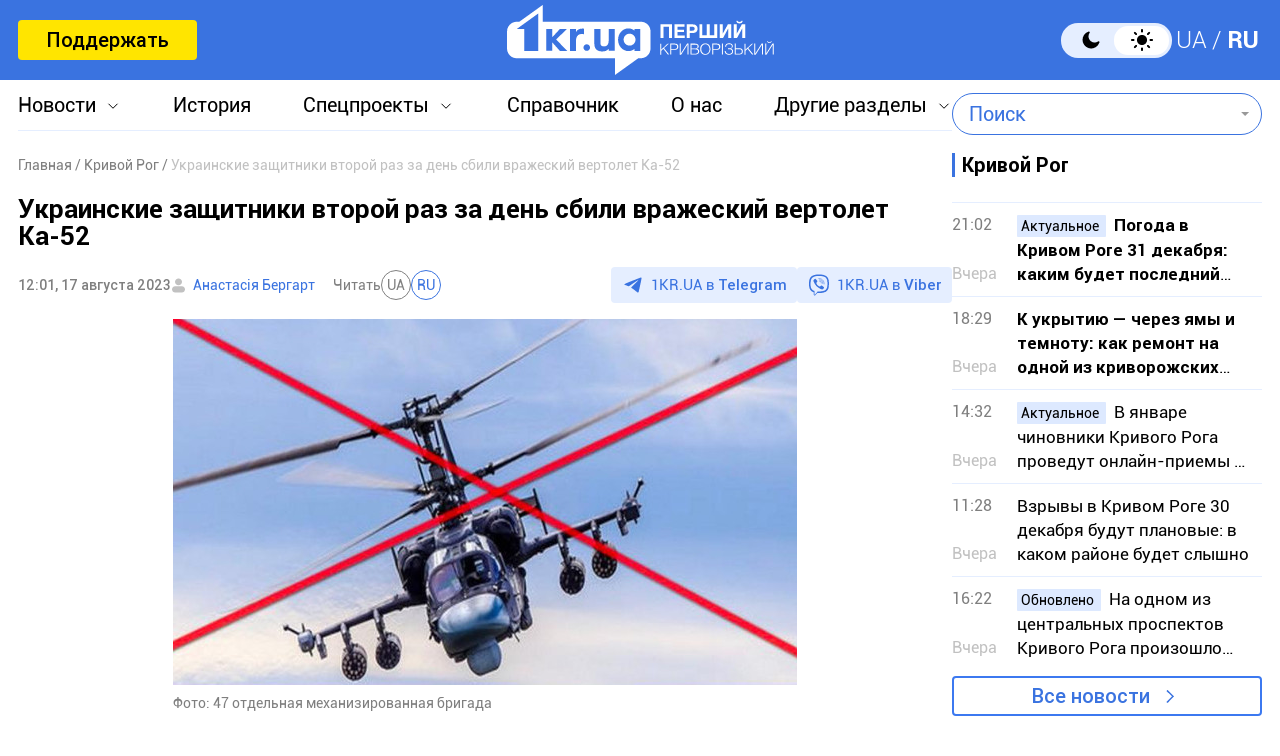

--- FILE ---
content_type: text/html; charset=UTF-8
request_url: https://1kr.ua/news-83250.html
body_size: 18041
content:
<!DOCTYPE html>
<html lang="ru">
<head>
<meta charset="UTF-8">
<meta name="viewport" content="width=device-width, initial-scale=1">
<title>Украинские защитники второй раз за день сбили вражеский вертолет Ка-52 | Первый Криворожский</title>
<meta name="copyright" content="Первый Криворожский">
<meta http-equiv="content-language" content="ru">
<link rel="icon" type="image/x-icon" sizes="24x24" href="https://1kr.ua/icons/new/favicon-48x48.ico">
<link rel="icon" type="image/png" sizes="16x16" href="https://1kr.ua/icons/new/favicon-16x16.png">
<link rel="icon" type="image/png" sizes="24x24" href="https://1kr.ua/icons/new/favicon-24x24.png">
<link rel="icon" type="image/png" sizes="32x32" href="https://1kr.ua/icons/new/favicon-32x32.png">
<link rel="apple-touch-icon" sizes="180x180" href="https://1kr.ua/icons/new/apple-touch-icon180x180.png">
<link rel="apple-touch-icon" sizes="152x152" href="https://1kr.ua/icons/new/apple-touch-icon152x152.png">
<link rel="apple-touch-icon" sizes="120x120" href="https://1kr.ua/icons/new/apple-touch-icon120x120.png">
<link rel="apple-touch-icon" sizes="76x76" href="https://1kr.ua/icons/new/apple-touch-icon76x76.png">
<link rel="icon" type="image/svg+xml" href="https://1kr.ua/icons/new/favicon-svg.svg">
<link rel="mask-icon" href="https://1kr.ua/icons/new/favicon-svg.svg" color="#5bbad5">
<meta name="msapplication-TileColor" content="#da532c">
<meta name="theme-color" content="#ffffff">
<link title="Новости Кривой Рог | Первый Криворожский" type="application/rss+xml" rel="alternate"
href="https://1kr.ua/rss/rss.xml">
<meta name="description" content="Сегодня, 17 августа, утро воинов 47 отдельной механизированной бригады началось с уничтожения российского вертолета Ка-52 в районе Роботино на Запорожье.Об">
<meta name="keywords" content="Запорожская область,1кр,война россии против Украины,Вертолет Ка-52">
<meta name="csrf-param" content="_newsCSRF">
<meta name="csrf-token" content="8yceImOvbm0VFt8UtN5-E0pCWbdmA3vnZnTmQlvz8SOeRXsVVMxcFzgh6Wfa80xYfnE05Rx6EpMKHoIDC8GBdg==">
<link href="https://1kr.ua/m/amp?page=news&amp;news_id=83250" rel="amphtml">
<link href="/libs/swiper/css/swiper-bundle.min.css?v=1698047349" rel="stylesheet">
<link href="/libs/fancybox/css/fancybox.css?v=1698418109" rel="stylesheet">
<link href="/assets/f18ea93a/css/select2.min.css?v=1724759285" rel="stylesheet">
<link href="/assets/4dfda5d1/css/select2-addl.min.css?v=1724759285" rel="stylesheet">
<link href="/assets/4dfda5d1/css/select2-bootstrap.min.css?v=1724759285" rel="stylesheet">
<link href="/css/style.min.css?v=1751886117" rel="stylesheet">
<link href="/assets/cd753b81/css/kv-widgets.min.css?v=1724759285" rel="stylesheet">
<script>window.s2options_6cc131ae = {"themeCss":".select2-container--bootstrap","sizeCss":"","doReset":true,"doToggle":false,"doOrder":false};
window.select2_3cc46a2b = {"allowClear":true,"minimumInputLength":1,"language":{"inputTooShort":function (args) {
return "Введите минимум 2 или более букв";
},"inputTooLong":function (args) {
return "Введите минимум 2 или более букв";
},"errorLoading":function () {
return "Невозможно загрузить результаты";
},"loadingMore":function () {
return "Загрузка других результатов…";
},"noResults":function () {
return "Ничего не найдено";
},"searching":function () {
return "Поиск…";
}},"ajax":{"url":"\/search-find","type":"GET","dataType":"json","delay":500,"data":function (params) {
if (params.term === '') {
return null;
}
return {
query: params.term,
page: params.page,
};
},"processResults":function(data, params) {
params.page = params.page || 1;
var result = {
pagination: {
more: params.page < data.total_count
},
results: []
};
$.each(data.items, function(index, value) {
result.results.push({
id: value.name,
text: value.name,
});
});
return result;
}},"theme":"bootstrap","width":"auto","placeholder":"Поиск"};
</script>        <link rel="manifest" href="https://1kr.ua/site.webmanifest">
<meta property="fb:app_id" content="702831889842792"/>
<link rel="alternate" hreflang="x-default" href="https://1kr.ua/ua/news-83250.html"> <link rel="alternate" hreflang="uk" href="https://1kr.ua/ua/news-83250.html"><link rel="alternate" hreflang="ru" href="https://1kr.ua/news-83250.html">    <script type="application/ld+json">{
"@context": "https://schema.org",
"@type": "Review",
"itemReviewed": {
"@type": "Organization",
"name": "Первый Криворожский",
"address": {
"@type": "PostalAddress",
"streetAddress": "ул. Волгоградская,9",
"addressLocality": "Кривой Рог",
"postalCode": "50069",
"addressCountry": "UA"
},
"image": "https://1kr.ua/static/header-logo.png"
},
"reviewRating": {
"@type": "Rating",
"ratingValue": "4.5",
"bestRating": "5"
},
"author": {
"@type": "Person",
"name": "Первый Криворожский"
},
"url": "https://1kr.ua/news-83250.html"
}</script><script type="application/ld+json">{
"@context": "https://schema.org",
"@type": "Organization",
"legalName": "ТОВ \"Перший Криворізький\"",
"name": "Перший Криворізький",
"alternateName": "Первый Криворожский",
"url": "https://1kr.ua/",
"logo": "https://1kr.ua/static/header-logo.png"
}</script><script type="application/ld+json">{
"@context": "https://schema.org",
"@type": "LocalBusiness",
"name": "Первый Криворожский",
"legalName": "ТОВ \"Перший Криворізький\"",
"alternateName": "Перший Криворізький",
"description": "Многоуровневый ресурс, который дает возможность не только быть в курсе всех последних новостей Кривого Рога, но и находить информацию о культурных и развлекательных мероприятиях города.",
"telephone": "(067) 606 97 61",
"email": "news@1kr.ua",
"openingHoursSpecification": {
"@type": "OpeningHoursSpecification",
"dayOfWeek": [
"Monday",
"Tuesday",
"Wednesday",
"Thursday",
"Friday"
],
"opens": "09:00",
"closes": "17:00"
},
"priceRange": "UAH",
"url": "https://1kr.ua/",
"logo": "https://1kr.ua/static/header-logo.png",
"image": "https://1kr.ua/static/header-logo.png",
"address": {
"@type": "PostalAddress",
"streetAddress": "вул. Волгоградська,9",
"addressLocality": "Кривий Ріг",
"addressRegion": "Дніпропетровська область",
"postalCode": "50069",
"addressCountry": "UA"
}
}</script><script type="application/ld+json">{
"@context": "https://schema.org",
"@type": "NewsArticle",
"mainEntityOfPage": {
"@type": "WebPage",
"@id": "https://1kr.ua/news-83250.html"
},
"publisher": {
"@type": "NewsMediaOrganization",
"name": "Первый криворожский",
"email": "news@1kr.ua",
"url": "https://1kr.ua/",
"logo": {
"@type": "ImageObject",
"url": "https://1kr.ua/static/header-logo.png",
"width": 150,
"height": 94
},
"address": {
"@type": "PostalAddress",
"streetAddress": "ул. Волгоградская,9",
"addressLocality": "Кривой Рог",
"addressRegion": "Дніпропетровська область",
"postalCode": "50069",
"addressCountry": "UA"
},
"contactPoint": [
{
"@type": "ContactPoint",
"email": "news@1kr.ua",
"telephone": "+380676069761",
"contactType": "customer support",
"areaServed": "UA",
"availableLanguage": [
"ru-UA",
"uk-UA"
]
}
]
},
"headline": "Украинские защитники второй раз за день сбили вражеский вертолет Ка-52",
"articleSection": "Кривой Рог",
"keywords": "Запорожская область,1кр,война россии против Украины,Вертолет Ка-52",
"description": "Сегодня, 17 августа, утро воинов 47 отдельной механизированной бригады началось с уничтожения российского вертолета Ка-52 в районе Роботино на Запорожье.Об",
"articleBody": "Сегодня, 17 августа, утро воинов 47 отдельной механизированной бригады началось с уничтожения российского вертолета Ка-52 в районе Роботино на Запорожье.Об этом говорится на странице 47 отдельной механизированной бригады.Около 07:40 огневая группа зенитного ракетно-артиллерийского дивизиона обнаружила вражеский \"Аллигатор\".Благодаря одному пуску с ПЗРК вертолет был уничтожен.Отметим, на счету наших бойцов это уже восьмой приземленный Ка-52.Стоимость одного такого вертолета стоит 16 миллионов долларов.Чтобы узнавать новости Кривого Рога и всей Украины первыми, присоединяйтесь к viber-каналу \"Первого Криворожского\"",
"author": [
{
"@type": "Person",
"url": "https://1kr.ua/knews.html?action=author&author=%D0%90%D0%BD%D0%B0%D1%81%D1%82%D0%B0%D1%81%D1%96%D1%8F+%D0%91%D0%B5%D1%80%D0%B3%D0%B0%D1%80%D1%82",
"name": "Анастасія Бергарт"
}
],
"datePublished": "2023-08-17T12:01:00+03:00",
"dateModified": "2023-08-17T12:01:00+03:00",
"image": "https://img.1kr.ua/news_files/news/13792798/b69d9c92/591695_f63f5542e8bd66c57819b7340b2944b7f99858cc6a3170926ca74162506b10d51692261925.jpg"
}</script>
<meta property="og:url" content="https://1kr.ua/news-83250.html">
<meta property="og:type" content="article">
<meta property="og:description" content="Сегодня, 17 августа, утро воинов 47 отдельной механизированной бригады началось с уничтожения российского вертолета Ка-52 в районе Роботино на Запорожье.Об">
<meta property="article:section" content="Кривой Рог">
<meta property="article:published_time" content="1692262860">
<meta property="article:modified_time" content="1692262860">
<link rel="canonical" href="https://1kr.ua/news-83250.html">
<meta name="p:domain_verify" content="daff8ad5482947ae8664f2a43111acf4"/>
<meta name="google-site-verification" content="Yts9l8-4r7KsJMTN2UI5yBNVGGD9H0QC3SAkpe2q1I4"/>
<meta property="og:title" content="Украинские защитники второй раз за день сбили вражеский вертолет Ка-52 | Первый Криворожский">
<meta property="og:locale" content="ru_RU">
<meta property="og:locale:alternate" content="uk_UA" />
<meta property="og:type" content="website">
<meta property="og:site_name" content="Первый Криворожский">
<meta property="og:description" content="Сегодня, 17 августа, утро воинов 47 отдельной механизированной бригады началось с уничтожения российского вертолета Ка-52 в районе Роботино на Запорожье.Об">
<meta property="og:image" content="https://img.1kr.ua/news_files/news/13792798/b69d9c92/591695_f63f5542e8bd66c57819b7340b2944b7f99858cc6a3170926ca74162506b10d51692261925.jpg">
<link rel="image_src" href="https://img.1kr.ua/news_files/news/13792798/b69d9c92/591695_f63f5542e8bd66c57819b7340b2944b7f99858cc6a3170926ca74162506b10d51692261925.jpg">
<script>
setTimeout(function () {
var script = document.createElement('script');
var gaCode = 'GTM-TWLJ3JT';
script.src = "https://www.googletagmanager.com/gtag/js?id=" + gaCode;
script.async = true;
document.head.appendChild(script);
script.onload = function () {
window.dataLayer = window.dataLayer || [];
function gtag() {
dataLayer.push(arguments);
}
gtag('js', new Date());
gtag('config', gaCode);
};
}, 3000);
</script><script type="text/javascript">
console.log('restScript');
document.addEventListener("DOMContentLoaded", function() {
let lazyImages = [].slice.call(document.querySelectorAll("img.lazy"));
let active = false;
const lazyLoad = function() {
if (active === false) {
active = true;
setTimeout(function() {
lazyImages.forEach(function(lazyImage) {
if ((lazyImage.getBoundingClientRect().top <= window.innerHeight && lazyImage.getBoundingClientRect().bottom >= 0) && getComputedStyle(lazyImage).display !== "none") {
lazyImage.src = lazyImage.dataset.src;
lazyImage.srcset = lazyImage.dataset.srcset;
lazyImage.classList.remove("lazy");
lazyImages = lazyImages.filter(function(image) {
return image !== lazyImage;
});
if (lazyImages.length === 0) {
document.removeEventListener("scroll", lazyLoad);
window.removeEventListener("resize", lazyLoad);
window.removeEventListener("orientationchange", lazyLoad);
}
}
});
active = false;
}, 200);
}
};
document.addEventListener("scroll", lazyLoad);
window.addEventListener("resize", lazyLoad);
window.addEventListener("orientationchange", lazyLoad);
lazyLoad()
});
</script>            </head>
<body >
<script>
</script>
<div class="wrapper">
<div class="wrapper_header">
<header>
<div class="container">
<div class="header_inners">
<a href="/donate.html" class="btn_support"
title="Поддержать"
rel="nofollow">Поддержать</a>
<a href="/" class="header_logo"                    title="Первый Криворожский"></a>
<div class="header_right desk">
<label class="theme-switcher">
<input type="checkbox" class="theme-switcher-input"
id="theme-switcher-input" >
<span class="theme-switcher-box"></span>
<span class="theme-switcher--control"></span>
</label>
<script>
</script>                    <ul class="switch_lang">
<li class="">
<a href="/language/ua" rel="noindex" title="UA">UA</a>
</li>
<li class="active">
<a href="/language" rel="noindex" title="RU">RU</a>
</li>
</ul>                </div>
<div role="navigation" id="menu_toggle">
<div id="hamburger">
<span></span>
<span></span>
<span></span>
</div>
</div>
</div>
</div>
</header>
<div class="menu_wrapper">
<div class="container">
<div class="menu_wrapper_inners">
<ul class="top_menu">
<li>
<a class="menu_news arrow_menu" id="link_news">Новости</a>
<ul class="box_top_menu submenu_news">
<li><a href="/newslist.html"
title="Все новости"
>Все новости</a>
</li>
<li>
<a href="/city.html"
title="Кривой Рог"
>
Кривой Рог                                    </a>
</li>
<li>
<a href="/ukraine.html"
title="Украина"
>
Украина                                    </a>
</li>
<li>
<a href="/culture.html"
title="Культура"
>
Культура                                    </a>
</li>
<li>
<a href="/society.html"
title="Общество"
>
Общество                                    </a>
</li>
<li>
<a href="/incidents.html"
title="Происшествия"
>
Происшествия                                    </a>
</li>
<li>
<a href="/sport.html"
title="Спорт"
>
Спорт                                    </a>
</li>
<li>
<a href="/economic.html"
title="Экономика"
>
Экономика                                    </a>
</li>
<li>
<a href="/war-in-ukraine.html"
title="Война в Украине"
>
Война в Украине                                    </a>
</li>
<li><a href="/photogalleries.html"
title="Фото"
>Фото</a>
</li>
<li>
<a href="/reviews.html"                                        title="Мнения">Мнения</a>
</li>
</ul>
</li>
<li>
<a href="https://history.1kr.ua/" target="_blank"
title="История">История</a>
</li>
<li>
<a class="arrow_menu menu_special_projects" id="special_projects"
href="javascript:void(0);"
title="Спецпроекты">Спецпроекты</a>
<ul class="box_top_menu submenu_special_projects">
<li>
<a href="/prnews-7.html"
title="Бюджет Кривого Рога">
Бюджет Кривого Рога                                        </a>
</li>
<li>
<a href="/prnews-38.html"
title="Эко-город">
Эко-город                                        </a>
</li>
<li>
<a href="/prnews-44.html"
title="Борьба с дезинформацией">
Борьба с дезинформацией                                        </a>
</li>
<li>
<a href="/prnews-48.html"
title="Война окружающей среды">
Война окружающей среды                                        </a>
</li>
<li>
<a href="/prnews-54.html"
title="Опросы">
Опросы                                        </a>
</li>
<li>
<a href="/prnews-55.html"
title="Восстановление">
Восстановление                                        </a>
</li>
<li>
<a href="/prnews-57.html"
title="Голоса города">
Голоса города                                        </a>
</li>
<li>
<a href="/prnews-58.html"
title="Истории бизнеса в Кривом Роге">
Истории бизнеса в Кривом Роге                                        </a>
</li>
<li>
<a href="/special_projects.html"
title="Другие спецпроекты">Другие спецпроекты</a>
</li>
</ul>
</li>
<li>
<a href="https://info.1kr.ua/" target="_blank"
title="Справочник">Справочник</a>
</li>
<li>
<a href="/about-us.html"
title="О нас">О нас</a>
</li>
<li>
<a class="arrow_menu menu_other_sections"
id="other_sections"
title="Другие разделы">Другие разделы</a>
<ul class="box_top_menu submenu_other_sections">
<li><a href="https://relax.1kr.ua/" target="_blank"
title="Афиша">Афиша</a></li>
<li><a href="https://info.1kr.ua/transports.html" target="_blank"
title="Транспорт">Транспорт</a></li>
<li><a href="https://market.1kr.ua/" target="_blank"
title="Объявления">Объявления</a>
</li>
<li><a href="https://pogoda.1kr.ua/?page=goroskop" target="_blank"
title="Гороскоп">Гороскоп</a></li>
<li><a href="https://tv.1kr.ua/" target="_blank"
title="Видео">Видео</a></li>
<li><a href="https://radio.1kr.ua/" target="_blank"
title="Радио">Радио</a></li>
</ul>
</li>
</ul>
<div class="mob">
<div class="header_right">
<label class="theme-switcher">
<input type="checkbox" class="theme-switcher-input"
id="theme-switcher-input-mob" >
<span class="theme-switcher-box"></span>
<span class="theme-switcher--control"></span>
</label>
<script>
</script>                        <ul class="switch_lang">
<li class="">
<a href="/language/ua" rel="noindex" title="UA">UA</a>
</li>
<li class="active">
<a href="/language" rel="noindex" title="RU">RU</a>
</li>
</ul>                    </div>
</div>
<form id="searchForm" class="search_form" action="/search" method="get">                    <div class="form-group">
<div class="kv-plugin-loading loading-selectQuery">&nbsp;</div><select id="selectQuery" class="form-control" name="query" data-s2-options="s2options_6cc131ae" data-krajee-select2="select2_3cc46a2b" style="width: 1px; height: 1px; visibility: hidden;">
<option value="">Поиск</option>
</select>
<input type="submit" class="search_submit" name="" value="">                    </div>
</form>                            </div>
</div>
</div>
</div>
<script>
</script>        <div class="main_content">
<style>
.page_content em sub, .page_content div em sup {
font-size: 14px;
color: #7f7f7f;
margin: 0;
}
</style>
<div class="global_block" data-main="/news/load/83250"
data-one-id="83250">
<div class="container" id="news-container">
<div class="global_inners" data-type="news" data-url="https://1kr.ua/news-83250.html" data-title="Украинские защитники второй раз за день сбили вражеский вертолет Ка-52"
data-id="83250">
<div class="global_main">
<div class="divider_news">
<script type="application/ld+json">{
"@context": "https://schema.org",
"@type": "BreadcrumbList",
"itemListElement": [
{
"@type": "ListItem",
"position": 1,
"name": "\u0413\u043b\u0430\u0432\u043d\u0430\u044f",
"item": {
"@id": "https://1kr.ua/",
"name": "\u0413\u043b\u0430\u0432\u043d\u0430\u044f"
}
},
{
"@type": "ListItem",
"position": 2,
"name": "\u041a\u0440\u0438\u0432\u043e\u0439 \u0420\u043e\u0433",
"item": {
"@id": "https://1kr.ua/city.html",
"name": "\u041a\u0440\u0438\u0432\u043e\u0439 \u0420\u043e\u0433"
}
},
{
"@type": "ListItem",
"position": 3,
"name": "\u0423\u043a\u0440\u0430\u0438\u043d\u0441\u043a\u0438\u0435 \u0437\u0430\u0449\u0438\u0442\u043d\u0438\u043a\u0438 \u0432\u0442\u043e\u0440\u043e\u0439 \u0440\u0430\u0437 \u0437\u0430 \u0434\u0435\u043d\u044c \u0441\u0431\u0438\u043b\u0438 \u0432\u0440\u0430\u0436\u0435\u0441\u043a\u0438\u0439 \u0432\u0435\u0440\u0442\u043e\u043b\u0435\u0442 \u041a\u0430-52",
"item": {
"@id": "https://1kr.ua/news-83250.html",
"name": "\u0423\u043a\u0440\u0430\u0438\u043d\u0441\u043a\u0438\u0435 \u0437\u0430\u0449\u0438\u0442\u043d\u0438\u043a\u0438 \u0432\u0442\u043e\u0440\u043e\u0439 \u0440\u0430\u0437 \u0437\u0430 \u0434\u0435\u043d\u044c \u0441\u0431\u0438\u043b\u0438 \u0432\u0440\u0430\u0436\u0435\u0441\u043a\u0438\u0439 \u0432\u0435\u0440\u0442\u043e\u043b\u0435\u0442 \u041a\u0430-52"
}
}
]
}</script><nav class="crumbs"><span><a href="https://1kr.ua/" rel="nofollow"><span>Главная</span></a></span>
<span><a href="https://1kr.ua/city.html" rel="nofollow"><span>Кривой Рог</span></a></span>
<span class="current">Украинские защитники второй раз за день сбили вражеский вертолет Ка-52</span>
</nav>            <div class="page_wrapper">
<div class="page_title">
<h1>
Украинские защитники второй раз за день сбили вражеский вертолет Ка-52                    </h1>
</div>
<div class="page_header">
<div class="materials_item_header">
<span class="materials_item_time">12:01, 17 августа 2023</span>
</div>
<div class="post_authors">
<a href="/knews.html?action=author&amp;author=%D0%90%D0%BD%D0%B0%D1%81%D1%82%D0%B0%D1%81%D1%96%D1%8F+%D0%91%D0%B5%D1%80%D0%B3%D0%B0%D1%80%D1%82">Анастасія Бергарт</a>                        </div>
<div class="post_read">
<span>Читать</span>
<div class="post_read_lang">
<a class="" href="https://1kr.ua/ua/news-83250.html" rel="nofollow noindex"
title="UA">UA</a>
<a class="active" href="https://1kr.ua/news-83250.html" rel="nofollow noindex"
title="RU">RU</a>
</div>
</div>                    <div class="post_social">
<a href="https://t.me/news_1kr" target="_blank" class="post_social_t"
rel="noopener noreferrer nofollow">1KR.UA в <span>Telegram</span></a>
<a href="https://invite.viber.com/?g2=AQAKfKW9kErJO1DBAFt6tCskPgCMn5nC9%2BYw1oLxoiqpyEcTsFDbLYGLBqi2x%2BUk" target="_blank" class="post_social_v"
rel="noopener noreferrer nofollow">1KR.UA в <span>Viber</span></a>
</div>
</div>
<div class="page_content">
<div class="page_box_img">
<img src="https://img.1kr.ua/news_files/news/13792798/b69d9c92/591695_f63f5542e8bd66c57819b7340b2944b7f99858cc6a3170926ca74162506b10d51692261925.jpg" alt="Украинские защитники второй раз за день сбили вражеский вертолет Ка-52"
title="Украинские защитники второй раз за день сбили вражеский вертолет Ка-52">
<p>
Фото:
47 отдельная механизированная бригада                            </p>
</div>
Сегодня, 17 августа, утро воинов 47 отдельной механизированной бригады началось с уничтожения российского вертолета Ка-52 в районе Роботино на Запорожье.<br><br>Об этом говорится на странице 47 отдельной механизированной бригады.<br><br>Около 07:40 огневая группа зенитного ракетно-артиллерийского дивизиона обнаружила вражеский "Аллигатор".<br><br>Благодаря одному пуску с ПЗРК вертолет был уничтожен.<br><br>Отметим, на счету наших бойцов это уже восьмой приземленный Ка-52.<br><br>Стоимость одного такого вертолета стоит 16 миллионов долларов.<br><br><br><div style="text-align: center;"><img src="https://img.1kr.ua/news_files/news/13792798/b69d9c92/591694_f63f5542e8bd66c57819b7340b2944b7573772_93ec14641b8f4365d1d492289d01694c1692262462.jpg" data-id="573772"></div><br><br><strong>Чтобы узнавать новости Кривого Рога и всей Украины первыми, присоединяйтесь к <a href="https://invite.viber.com/?g2=AQAKfKW9kErJO1DBAFt6tCskPgCMn5nC9%2BYw1oLxoiqpyEcTsFDbLYGLBqi2x%2BUk" rel="nofollow">viber-каналу "Первого Криворожского"<br></a></strong><br>                                    </div>
<div class="tags">
<a href="/newslist.html?tag=%D0%97%D0%B0%D0%BF%D0%BE%D1%80%D0%BE%D0%B6%D1%81%D0%BA%D0%B0%D1%8F+%D0%BE%D0%B1%D0%BB%D0%B0%D1%81%D1%82%D1%8C"
title="Запорожская область">
Запорожская область                            </a>
<a href="/newslist.html?tag=1%D0%BA%D1%80"
title="1кр">
1кр                            </a>
<a href="/newslist.html?tag=%D0%B2%D0%BE%D0%B9%D0%BD%D0%B0+%D1%80%D0%BE%D1%81%D1%81%D0%B8%D0%B8+%D0%BF%D1%80%D0%BE%D1%82%D0%B8%D0%B2+%D0%A3%D0%BA%D1%80%D0%B0%D0%B8%D0%BD%D1%8B"
title="война россии против Украины">
война россии против Украины                            </a>
<a href="/newslist.html?tag=%D0%92%D0%B5%D1%80%D1%82%D0%BE%D0%BB%D0%B5%D1%82+%D0%9A%D0%B0-52"
title="Вертолет Ка-52">
Вертолет Ка-52                            </a>
</div>
<div class="post_made">
</div>
<div class="share_social">
<p>Поделиться в соцсетях</p>
<div class="social_bar">
<a href="https://www.facebook.com/sharer/sharer.php?u=https%3A%2F%2F1kr.ua%2Fnews-83250.html" title="Facebook">
<svg width="12" height="24" viewBox="0 0 12 24" fill="none"
xmlns="http://www.w3.org/2000/svg">
<path
d="M7.7703 23.9043V13.0441H11.2809L11.8049 8.8111H7.7703V6.1124C7.7703 4.88275 8.09517 4.05573 9.79285 4.05573H11.9516V0.257955C11.5744 0.203545 10.2959 0.0947266 8.80777 0.0947266C5.69535 0.0947266 3.568 2.06434 3.568 5.68801V8.8111H0.046875V13.0441H3.568V23.9043H7.7703Z"
fill="#3A73E0"/>
</svg>
</a>
<a href="tg://msg_url?url=https%3A%2F%2F1kr.ua%2Fnews-83250.html&amp;text=%D0%A3%D0%BA%D1%80%D0%B0%D0%B8%D0%BD%D1%81%D0%BA%D0%B8%D0%B5+%D0%B7%D0%B0%D1%89%D0%B8%D1%82%D0%BD%D0%B8%D0%BA%D0%B8+%D0%B2%D1%82%D0%BE%D1%80%D0%BE%D0%B9+%D1%80%D0%B0%D0%B7+%D0%B7%D0%B0+%D0%B4%D0%B5%D0%BD%D1%8C+%D1%81%D0%B1%D0%B8%D0%BB%D0%B8+%D0%B2%D1%80%D0%B0%D0%B6%D0%B5%D1%81%D0%BA%D0%B8%D0%B9+%D0%B2%D0%B5%D1%80%D1%82%D0%BE%D0%BB%D0%B5%D1%82+%D0%9A%D0%B0-52" title="Telegram">
<svg width="22" height="19" viewBox="0 0 22 19" fill="none"
xmlns="http://www.w3.org/2000/svg">
<path
d="M5.40897 11.0748L0.440519 9.37997C0.440519 9.37997 -0.153266 9.12775 0.0379329 8.55581C0.0772924 8.43787 0.15669 8.33751 0.394204 8.16504C1.49508 7.36166 20.7705 0.10813 20.7705 0.10813C20.7705 0.10813 21.3148 -0.0838789 21.6358 0.043831C21.7152 0.069566 21.7866 0.116923 21.8428 0.181057C21.899 0.245191 21.9379 0.323799 21.9556 0.408843C21.9902 0.559052 22.0047 0.713591 21.9986 0.867995C21.9971 1.00157 21.9817 1.12537 21.97 1.31951C21.8526 3.30265 18.3394 18.1035 18.3394 18.1035C18.3394 18.1035 18.1292 18.9696 17.3761 18.9992C17.191 19.0055 17.0067 18.9727 16.834 18.9027C16.6613 18.8328 16.5038 18.7272 16.3709 18.5921C14.8931 17.2612 9.78517 13.6672 8.65647 12.8768C8.63101 12.8586 8.60957 12.835 8.59359 12.8074C8.57761 12.7798 8.56746 12.749 8.56384 12.717C8.54806 12.6336 8.63458 12.5304 8.63458 12.5304C8.63458 12.5304 17.5288 4.25328 17.7655 3.38436C17.7838 3.31704 17.7146 3.28383 17.6216 3.31331C17.0309 3.54084 6.79029 10.3116 5.66006 11.0589C5.5787 11.0846 5.49271 11.0901 5.40897 11.0748Z"
fill="#3A73E0"/>
</svg>
</a>
<a href="viber://forward?text=https%3A%2F%2F1kr.ua%2Fnews-83250.html" title="Viber">
<svg width="24" height="25" viewBox="0 0 24 25" fill="none"
xmlns="http://www.w3.org/2000/svg">
<path
d="M21.3578 2.49431C20.7358 1.93786 18.2482 0.10483 12.6509 0.072097C12.6509 0.072097 6.07163 -0.320699 2.86383 2.62524C1.06353 4.42553 0.441612 7.01142 0.376147 10.2519C0.310682 13.4925 0.212492 19.548 6.07163 21.2174V23.7378C6.07163 23.7378 6.0389 24.7525 6.69355 24.9489C7.51187 25.2108 7.97012 24.4252 8.7557 23.6069C9.18123 23.1486 9.77041 22.4939 10.1959 21.9702C14.1893 22.2976 17.2662 21.5447 17.6262 21.4138C18.4446 21.1519 22.9944 20.5627 23.7473 14.5072C24.5328 8.22252 23.4199 4.26187 21.3578 2.49431ZM22.0452 14.0162C21.4232 19.0898 17.7245 19.4171 17.0371 19.6135C16.7425 19.7117 14.0584 20.3663 10.6542 20.1699C10.6542 20.1699 8.13379 23.2141 7.31547 24.0324C7.18454 24.1633 7.05361 24.196 6.95541 24.196C6.82448 24.1633 6.79175 23.9996 6.79175 23.7705C6.79175 23.4432 6.82448 19.5807 6.82448 19.5807C1.88185 18.206 2.17644 13.0342 2.20918 10.3174C2.27464 7.6006 2.76564 5.40751 4.27134 3.90181C6.98815 1.44686 12.5854 1.80692 12.5854 1.80692C17.2989 1.83966 19.5575 3.24716 20.0812 3.73815C21.7833 5.24385 22.6671 8.81171 22.0452 14.0162Z"
fill="#3A73E0"/>
<path fill-rule="evenodd" clip-rule="evenodd"
d="M12.5788 8.1323C12.5927 7.87586 12.8118 7.67921 13.0682 7.69307C13.7517 7.73002 14.3365 7.93806 14.7571 8.37504C15.175 8.80929 15.3697 9.40631 15.4061 10.097C15.4196 10.3534 15.2226 10.5723 14.9661 10.5858C14.7097 10.5993 14.4908 10.4023 14.4773 10.1459C14.4482 9.59266 14.2992 9.2404 14.087 9.01997C13.8775 8.80227 13.5457 8.65024 13.018 8.62172C12.7616 8.60786 12.565 8.38873 12.5788 8.1323Z"
fill="#3A73E0"/>
<path fill-rule="evenodd" clip-rule="evenodd"
d="M12.1538 6.41866C12.174 6.16265 12.3979 5.97149 12.654 5.9917C13.9887 6.09708 15.0903 6.56035 15.9062 7.4504L15.9068 7.45108C16.6816 8.29971 17.0789 9.40158 17.043 10.6585C17.0356 10.9152 16.8216 11.1173 16.5649 11.11C16.3082 11.1027 16.106 10.8886 16.1134 10.6319C16.1429 9.59761 15.8201 8.73557 15.2203 8.07848C14.5959 7.39752 13.7336 7.00983 12.5808 6.91882C12.3248 6.8986 12.1336 6.67468 12.1538 6.41866Z"
fill="#3A73E0"/>
<path fill-rule="evenodd" clip-rule="evenodd"
d="M11.5312 4.85074C11.5312 4.59393 11.7394 4.38574 11.9963 4.38574C13.8782 4.38574 15.4695 5.01757 16.7395 6.25223C18.0227 7.49986 18.6807 9.19921 18.6807 11.2993C18.6807 11.5561 18.4725 11.7643 18.2157 11.7643C17.9589 11.7643 17.7507 11.5561 17.7507 11.2993C17.7507 9.40589 17.1648 7.96279 16.0912 6.91904C15.0043 5.86232 13.6496 5.31574 11.9963 5.31574C11.7394 5.31574 11.5312 5.10755 11.5312 4.85074Z"
fill="#3A73E0"/>
<path
d="M13.1091 14.3436C13.1091 14.3436 13.5673 14.3763 13.7964 14.0818L14.2547 13.4926C14.4838 13.198 15.0076 13.0016 15.564 13.2962C15.8586 13.4598 16.3823 13.7872 16.7097 14.049C17.0697 14.3109 17.7898 14.9001 17.7898 14.9001C18.1499 15.1947 18.2154 15.6202 17.9862 16.0784C17.7571 16.504 17.4298 16.8968 17.0042 17.2568C16.6769 17.5514 16.3496 17.6823 16.0223 17.7478H15.8913C15.7604 17.7478 15.5967 17.7151 15.4658 17.6823C14.9748 17.5514 14.1565 17.1914 12.749 16.4385C11.8652 15.9475 11.1124 15.4238 10.4905 14.9328C10.1631 14.6709 9.80306 14.3764 9.47574 14.0163L9.34481 13.8854C8.98475 13.5253 8.69015 13.198 8.42829 12.8706C7.9373 12.2487 7.41358 11.4959 6.92259 10.6121C6.16974 9.23732 5.80968 8.41901 5.67875 7.89529C5.64602 7.76435 5.61328 7.63343 5.61328 7.46976V7.33883C5.64601 7.0115 5.80968 6.68417 6.10427 6.35685C6.46433 5.96406 6.85712 5.63673 7.28265 5.37487C7.7409 5.14574 8.16643 5.21121 8.46102 5.57127C8.46102 5.57127 9.05021 6.29139 9.31207 6.65145C9.5412 6.97878 9.86853 7.5025 10.0649 7.79709C10.3595 8.32081 10.1631 8.87727 9.90126 9.1064L9.31207 9.56465C9.01748 9.79378 9.05021 10.252 9.05021 10.252C9.05021 10.252 9.86853 13.4926 13.1091 14.3436Z"
fill="#3A73E0"/>
</svg>
</a>
<a href="https://twitter.com/share?url=https%3A%2F%2F1kr.ua%2Fnews-83250.html&text=%D0%A3%D0%BA%D1%80%D0%B0%D0%B8%D0%BD%D1%81%D0%BA%D0%B8%D0%B5+%D0%B7%D0%B0%D1%89%D0%B8%D1%82%D0%BD%D0%B8%D0%BA%D0%B8+%D0%B2%D1%82%D0%BE%D1%80%D0%BE%D0%B9+%D1%80%D0%B0%D0%B7+%D0%B7%D0%B0+%D0%B4%D0%B5%D0%BD%D1%8C+%D1%81%D0%B1%D0%B8%D0%BB%D0%B8+%D0%B2%D1%80%D0%B0%D0%B6%D0%B5%D1%81%D0%BA%D0%B8%D0%B9+%D0%B2%D0%B5%D1%80%D1%82%D0%BE%D0%BB%D0%B5%D1%82+%D0%9A%D0%B0-52" title="Twitter">
<svg width="21" height="20" viewBox="0 0 21 20" fill="none"
xmlns="http://www.w3.org/2000/svg">
<path
d="M16.5915 0.268555H19.8104L12.7428 8.52794L21 19.732H14.5202L9.44685 12.9234L3.63879 19.732H0.41986L7.90736 10.898L0 0.268555H6.64079L11.2243 6.48823L16.5915 0.268555ZM15.4648 17.7928H17.2493L5.7031 2.13589H3.78574L15.4648 17.7928Z"
fill="#3A73E0"/>
</svg>
</a>
<a href="javascript:void(0);" class="share_link" data-id="copyLink"
title="Скопировать ссылку"
data-url="https://1kr.ua/news-83250.html"></a>
</div>
</div>
</div>
</div>
<div class="dop_box hrzntl dis-box-VO95S0" style="text-align: center;">
<script async src="https://pagead2.googlesyndication.com/pagead/js/adsbygoogle.js?client=ca-pub-6142430079851209"
crossorigin="anonymous"></script>
<ins class="adsbygoogle"
style="display:block"
data-ad-client="ca-pub-6142430079851209"
data-ad-slot="2212738945"
data-ad-format="auto"
data-full-width-responsive="true"></ins>
<script>
(adsbygoogle = window.adsbygoogle || []).push({});
</script>
</div>    </div>
<div class="global_sidebar">
<div class="sidebar_news">
<h3 class="line_title">
Кривой Рог                    </h3>
<div class="sidebar_news_inners">
<a href="/news-108389.html" class="sidebar_news_item" title="Погода в Кривом Роге 31 декабря: каким будет последний день года" >
<div class="global_news_date_time">
<span class="global_news_time">21:02</span>
<span class="global_news_date"> Вчера</span>
</div>
<p class="global_news_title">
<span class="news_dop">
Актуальное                                </span>
<strong>
Погода в Кривом Роге 31 декабря: каким будет последний день года                                                    </strong>
</p>
</a>
<a href="/news-108370.html" class="sidebar_news_item" title="К укрытию — через ямы и темноту: как ремонт на одной из криворожских улиц усложнил жизнь ее жителям" >
<div class="global_news_date_time">
<span class="global_news_time">18:29</span>
<span class="global_news_date"> Вчера</span>
</div>
<p class="global_news_title">
<strong>
К укрытию — через ямы и темноту: как ремонт на одной из криворожских улиц усложнил жизнь ее жителям                                                    </strong>
</p>
</a>
<a href="/news-108376.html" class="sidebar_news_item" title="В январе чиновники Кривого Рога проведут онлайн-приемы – с какими вопросы можно обратиться" >
<div class="global_news_date_time">
<span class="global_news_time">14:32</span>
<span class="global_news_date"> Вчера</span>
</div>
<p class="global_news_title">
<span class="news_dop">
Актуальное                                </span>
В январе чиновники Кривого Рога проведут онлайн-приемы – с какими вопросы можно обратиться                                                </p>
</a>
<a href="/news-108369.html" class="sidebar_news_item" title="Взрывы в Кривом Роге 30 декабря будут плановые: в каком районе будет слышно" >
<div class="global_news_date_time">
<span class="global_news_time">11:28</span>
<span class="global_news_date"> Вчера</span>
</div>
<p class="global_news_title">
Взрывы в Кривом Роге 30 декабря будут плановые: в каком районе будет слышно                                                </p>
</a>
<a href="/news-108381.html" class="sidebar_news_item" title="На одном из центральных проспектов Кривого Рога произошло ДТП" >
<div class="global_news_date_time">
<span class="global_news_time">16:22</span>
<span class="global_news_date"> Вчера</span>
</div>
<p class="global_news_title">
<span class="news_dop">
Обновлено                                </span>
На одном из центральных проспектов Кривого Рога произошло ДТП                                                </p>
</a>
</div>
<a href="https://1kr.ua/city.html"
class="link_more" title="Все новости">Все новости</a>
</div>        <div class="global_sidebar_block">
</div>
</div>
</div>    </div>
</div>
<div class="loader" id="newsLoader" style="display:none;"></div>        </div>
<div class="wrapper_footer">
<footer>
<div class="container">
<a href="/"                class="footer_logo" title="Первый Криворожский"></a>
<div class="social_bar">
<a href="https://www.facebook.com/1KR.UA/" rel="noopener noreferrer nofollow"
title="Мы в соцсетях" target="_blank">
<svg width="12" height="24" viewBox="0 0 12 24" fill="none" xmlns="http://www.w3.org/2000/svg">
<path
d="M7.7703 23.9043V13.0441H11.2809L11.8049 8.8111H7.7703V6.1124C7.7703 4.88275 8.09517 4.05573 9.79285 4.05573H11.9516V0.257955C11.5744 0.203545 10.2959 0.0947266 8.80777 0.0947266C5.69535 0.0947266 3.568 2.06434 3.568 5.68801V8.8111H0.046875V13.0441H3.568V23.9043H7.7703Z"
fill="#3A73E0"/>
</svg>
</a>
<a href="https://twitter.com/1kr_ua" rel="noopener noreferrer nofollow"
title="Мы в соцсетях" target="_blank">
<svg width="21" height="20" viewBox="0 0 21 20" fill="none" xmlns="http://www.w3.org/2000/svg">
<path
d="M16.5915 0.268555H19.8104L12.7428 8.52794L21 19.732H14.5202L9.44685 12.9234L3.63879 19.732H0.41986L7.90736 10.898L0 0.268555H6.64079L11.2243 6.48823L16.5915 0.268555ZM15.4648 17.7928H17.2493L5.7031 2.13589H3.78574L15.4648 17.7928Z"
fill="#3A73E0"/>
</svg>
</a>
<a href="https://t.me/news_1kr" rel="noopener noreferrer nofollow"
title="Мы в соцсетях" target="_blank">
<svg width="22" height="19" viewBox="0 0 22 19" fill="none" xmlns="http://www.w3.org/2000/svg">
<path
d="M5.40897 11.0748L0.440519 9.37997C0.440519 9.37997 -0.153266 9.12775 0.0379329 8.55581C0.0772924 8.43787 0.15669 8.33751 0.394204 8.16504C1.49508 7.36166 20.7705 0.10813 20.7705 0.10813C20.7705 0.10813 21.3148 -0.0838789 21.6358 0.043831C21.7152 0.069566 21.7866 0.116923 21.8428 0.181057C21.899 0.245191 21.9379 0.323799 21.9556 0.408843C21.9902 0.559052 22.0047 0.713591 21.9986 0.867995C21.9971 1.00157 21.9817 1.12537 21.97 1.31951C21.8526 3.30265 18.3394 18.1035 18.3394 18.1035C18.3394 18.1035 18.1292 18.9696 17.3761 18.9992C17.191 19.0055 17.0067 18.9727 16.834 18.9027C16.6613 18.8328 16.5038 18.7272 16.3709 18.5921C14.8931 17.2612 9.78517 13.6672 8.65647 12.8768C8.63101 12.8586 8.60957 12.835 8.59359 12.8074C8.57761 12.7798 8.56746 12.749 8.56384 12.717C8.54806 12.6336 8.63458 12.5304 8.63458 12.5304C8.63458 12.5304 17.5288 4.25328 17.7655 3.38436C17.7838 3.31704 17.7146 3.28383 17.6216 3.31331C17.0309 3.54084 6.79029 10.3116 5.66006 11.0589C5.5787 11.0846 5.49271 11.0901 5.40897 11.0748Z"
fill="#3A73E0"/>
</svg>
</a>
<a href="https://invite.viber.com/?g2=AQAKfKW9kErJO1DBAFt6tCskPgCMn5nC9%2BYw1oLxoiqpyEcTsFDbLYGLBqi2x%2BUk" rel="noopener noreferrer nofollow"
title="Мы в соцсетях" target="_blank">
<svg width="24" height="25" viewBox="0 0 24 25" fill="none" xmlns="http://www.w3.org/2000/svg">
<path
d="M21.3578 2.49431C20.7358 1.93786 18.2482 0.10483 12.6509 0.072097C12.6509 0.072097 6.07163 -0.320699 2.86383 2.62524C1.06353 4.42553 0.441612 7.01142 0.376147 10.2519C0.310682 13.4925 0.212492 19.548 6.07163 21.2174V23.7378C6.07163 23.7378 6.0389 24.7525 6.69355 24.9489C7.51187 25.2108 7.97012 24.4252 8.7557 23.6069C9.18123 23.1486 9.77041 22.4939 10.1959 21.9702C14.1893 22.2976 17.2662 21.5447 17.6262 21.4138C18.4446 21.1519 22.9944 20.5627 23.7473 14.5072C24.5328 8.22252 23.4199 4.26187 21.3578 2.49431ZM22.0452 14.0162C21.4232 19.0898 17.7245 19.4171 17.0371 19.6135C16.7425 19.7117 14.0584 20.3663 10.6542 20.1699C10.6542 20.1699 8.13379 23.2141 7.31547 24.0324C7.18454 24.1633 7.05361 24.196 6.95541 24.196C6.82448 24.1633 6.79175 23.9996 6.79175 23.7705C6.79175 23.4432 6.82448 19.5807 6.82448 19.5807C1.88185 18.206 2.17644 13.0342 2.20918 10.3174C2.27464 7.6006 2.76564 5.40751 4.27134 3.90181C6.98815 1.44686 12.5854 1.80692 12.5854 1.80692C17.2989 1.83966 19.5575 3.24716 20.0812 3.73815C21.7833 5.24385 22.6671 8.81171 22.0452 14.0162Z"
fill="#3A73E0"/>
<path fill-rule="evenodd" clip-rule="evenodd"
d="M12.5788 8.1323C12.5927 7.87586 12.8118 7.67921 13.0682 7.69307C13.7517 7.73002 14.3365 7.93806 14.7571 8.37504C15.175 8.80929 15.3697 9.40631 15.4061 10.097C15.4196 10.3534 15.2226 10.5723 14.9661 10.5858C14.7097 10.5993 14.4908 10.4023 14.4773 10.1459C14.4482 9.59266 14.2992 9.2404 14.087 9.01997C13.8775 8.80227 13.5457 8.65024 13.018 8.62172C12.7616 8.60786 12.565 8.38873 12.5788 8.1323Z"
fill="#3A73E0"/>
<path fill-rule="evenodd" clip-rule="evenodd"
d="M12.1538 6.41866C12.174 6.16265 12.3979 5.97149 12.654 5.9917C13.9887 6.09708 15.0903 6.56035 15.9062 7.4504L15.9068 7.45108C16.6816 8.29971 17.0789 9.40158 17.043 10.6585C17.0356 10.9152 16.8216 11.1173 16.5649 11.11C16.3082 11.1027 16.106 10.8886 16.1134 10.6319C16.1429 9.59761 15.8201 8.73557 15.2203 8.07848C14.5959 7.39752 13.7336 7.00983 12.5808 6.91882C12.3248 6.8986 12.1336 6.67468 12.1538 6.41866Z"
fill="#3A73E0"/>
<path fill-rule="evenodd" clip-rule="evenodd"
d="M11.5312 4.85074C11.5312 4.59393 11.7394 4.38574 11.9963 4.38574C13.8782 4.38574 15.4695 5.01757 16.7395 6.25223C18.0227 7.49986 18.6807 9.19921 18.6807 11.2993C18.6807 11.5561 18.4725 11.7643 18.2157 11.7643C17.9589 11.7643 17.7507 11.5561 17.7507 11.2993C17.7507 9.40589 17.1648 7.96279 16.0912 6.91904C15.0043 5.86232 13.6496 5.31574 11.9963 5.31574C11.7394 5.31574 11.5312 5.10755 11.5312 4.85074Z"
fill="#3A73E0"/>
<path
d="M13.1091 14.3436C13.1091 14.3436 13.5673 14.3763 13.7964 14.0818L14.2547 13.4926C14.4838 13.198 15.0076 13.0016 15.564 13.2962C15.8586 13.4598 16.3823 13.7872 16.7097 14.049C17.0697 14.3109 17.7898 14.9001 17.7898 14.9001C18.1499 15.1947 18.2154 15.6202 17.9862 16.0784C17.7571 16.504 17.4298 16.8968 17.0042 17.2568C16.6769 17.5514 16.3496 17.6823 16.0223 17.7478H15.8913C15.7604 17.7478 15.5967 17.7151 15.4658 17.6823C14.9748 17.5514 14.1565 17.1914 12.749 16.4385C11.8652 15.9475 11.1124 15.4238 10.4905 14.9328C10.1631 14.6709 9.80306 14.3764 9.47574 14.0163L9.34481 13.8854C8.98475 13.5253 8.69015 13.198 8.42829 12.8706C7.9373 12.2487 7.41358 11.4959 6.92259 10.6121C6.16974 9.23732 5.80968 8.41901 5.67875 7.89529C5.64602 7.76435 5.61328 7.63343 5.61328 7.46976V7.33883C5.64601 7.0115 5.80968 6.68417 6.10427 6.35685C6.46433 5.96406 6.85712 5.63673 7.28265 5.37487C7.7409 5.14574 8.16643 5.21121 8.46102 5.57127C8.46102 5.57127 9.05021 6.29139 9.31207 6.65145C9.5412 6.97878 9.86853 7.5025 10.0649 7.79709C10.3595 8.32081 10.1631 8.87727 9.90126 9.1064L9.31207 9.56465C9.01748 9.79378 9.05021 10.252 9.05021 10.252C9.05021 10.252 9.86853 13.4926 13.1091 14.3436Z"
fill="#3A73E0"/>
</svg>
</a>
<a href="https://www.youtube.com/user/1krTV" rel="noopener noreferrer nofollow"
title="Мы в соцсетях" target="_blank">
<svg width="24" height="16" viewBox="0 0 24 16" fill="none" xmlns="http://www.w3.org/2000/svg">
<path
d="M23.4286 2.5C23.1429 1.5 22.3333 0.727273 21.3333 0.5C19.4762 0 11.9524 0 11.9524 0C11.9524 0 4.47619 0 2.61905 0.5C1.57143 0.727273 0.761905 1.5 0.523809 2.5C0 4.27273 0 8 0 8C0 8 0 11.7273 0.523809 13.5C0.809524 14.5 1.61905 15.2727 2.61905 15.5C4.47619 16 12 16 12 16C12 16 19.4762 16 21.381 15.5C22.4286 15.2273 23.2381 14.4545 23.4762 13.5C24 11.7273 24 8 24 8C24 8 23.9524 4.27273 23.4286 2.5ZM9.57143 11.4091V4.59091L15.8095 8L9.57143 11.4091Z"
fill="#3A73E0"/>
</svg>
</a>
<a href="https://www.tiktok.com/@1kr_ua?_t=8YYY9qf2EIn&_r=1" rel="noopener noreferrer nofollow"
title="Мы в соцсетях" target="_blank">
<svg width="18" height="21" viewBox="0 0 18 21" fill="none" xmlns="http://www.w3.org/2000/svg">
<path
d="M15.7584 4.49115C15.6183 4.4179 15.4818 4.33759 15.3496 4.25054C14.9651 3.9935 14.6125 3.69063 14.2995 3.34846C13.5165 2.44244 13.224 1.5233 13.1163 0.879769H13.1206C13.0306 0.345608 13.0678 0 13.0734 0H9.50666V13.9459C9.50666 14.1332 9.50666 14.3182 9.49887 14.5011C9.49887 14.5238 9.49671 14.5448 9.49541 14.5693C9.49541 14.5794 9.49541 14.5899 9.49325 14.6004C9.49325 14.603 9.49325 14.6056 9.49325 14.6083C9.45565 15.1086 9.29702 15.592 9.03131 16.0159C8.7656 16.4397 8.40096 16.791 7.96945 17.0389C7.51973 17.2976 7.01109 17.4333 6.49369 17.4326C4.83188 17.4326 3.48504 16.0624 3.48504 14.3703C3.48504 12.6781 4.83188 11.3079 6.49369 11.3079C6.80826 11.3076 7.12089 11.3577 7.41999 11.4562L7.42431 7.78405C6.51634 7.66545 5.59391 7.73842 4.71522 7.99834C3.83653 8.25827 3.02065 8.6995 2.31905 9.29422C1.70428 9.83433 1.18745 10.4788 0.791797 11.1986C0.641235 11.4611 0.0731662 12.5158 0.00437489 14.2277C-0.0388901 15.1993 0.249687 16.2059 0.38727 16.622V16.6307C0.4738 16.8757 0.809103 17.7117 1.35554 18.4165C1.79617 18.9819 2.31675 19.4785 2.90053 19.8904V19.8816L2.90918 19.8904C4.63589 21.0768 6.55036 20.999 6.55036 20.999C6.88177 20.9854 7.99195 20.999 9.25269 20.3948C10.651 19.725 11.4471 18.7271 11.4471 18.7271C11.9557 18.1309 12.3601 17.4514 12.6429 16.7178C12.9657 15.8599 13.0734 14.8309 13.0734 14.4197V7.02109C13.1167 7.04734 13.693 7.43275 13.693 7.43275C13.693 7.43275 14.5232 7.97085 15.8186 8.32127C16.7479 8.57063 18 8.62313 18 8.62313V5.04281C17.5613 5.09093 16.6705 4.95094 15.7584 4.49115Z"
fill="#3A73E0"/>
</svg>
</a>
<a href="https://instagram.com/1kr_ua" rel="noopener noreferrer nofollow"
title="Мы в соцсетях" target="_blank">
<svg width="23" height="23" viewBox="0 0 23 23" fill="none" xmlns="http://www.w3.org/2000/svg">
<path fill-rule="evenodd" clip-rule="evenodd"
d="M15.9459 0C17.4205 0 18.7968 0.344071 19.9765 1.22883C21.5494 2.4085 22.3358 3.9814 22.4833 5.89836C22.5325 6.58651 22.5325 13.173 22.5325 15.8273C22.5325 16.9086 22.385 17.9409 21.9426 18.9239C21.0087 20.9392 19.3867 22.0206 17.2731 22.3646C16.8307 22.4629 16.3883 22.4629 15.9459 22.4629C12.8493 22.4629 9.75266 22.4629 6.60687 22.4629C4.98482 22.4629 3.51022 22.0206 2.23225 20.9884C0.954267 19.907 0.266127 18.5307 0.0695153 16.9086C0.0203622 16.6137 -0.0287938 9.53569 0.0203592 6.24244C0.0203592 4.47293 0.610196 2.85088 1.93733 1.62205C3.0187 0.589838 4.39498 0.049153 5.86957 0C7.63908 0 14.373 0 15.9459 0ZM11.2273 20.4477C12.751 20.4477 14.2256 20.4477 15.7493 20.4477C16.1426 20.4477 16.5358 20.4477 16.929 20.3494C18.4036 20.1036 19.5341 19.3663 20.124 17.8917C20.4189 17.1544 20.5172 16.368 20.5172 15.6307C20.5663 12.6815 20.5172 9.78146 20.5172 6.83228C20.5172 6.53736 20.5172 6.19328 20.468 5.89836C20.2714 4.47293 19.6324 3.34241 18.3544 2.65427C17.6171 2.26104 16.8307 2.11358 16.0443 2.11358C12.8985 2.11358 9.75266 2.11358 6.60687 2.11358C6.31195 2.11358 6.01703 2.11358 5.77127 2.16274C4.14922 2.4085 2.96954 3.19495 2.37971 4.71869C2.13394 5.35768 2.08479 5.99667 2.08479 6.68482C2.08479 9.7323 2.08479 12.8289 2.08479 15.8764C2.08479 16.2697 2.13394 16.6137 2.18309 17.007C2.47801 18.629 3.41192 19.7595 5.03397 20.2019C5.57465 20.3494 6.16449 20.3985 6.70517 20.4477C8.17977 20.4968 9.70351 20.4477 11.2273 20.4477Z"
fill="#3A73E0"/>
<path fill-rule="evenodd" clip-rule="evenodd"
d="M17.0262 11.2558C17.0262 14.4508 14.4211 17.0559 11.177 17.0559C7.98207 17.0559 5.37695 14.4508 5.37695 11.2558C5.37695 8.06086 7.98207 5.45575 11.177 5.45575C14.4211 5.4066 17.0262 8.06086 17.0262 11.2558ZM11.2262 14.9423C13.2906 14.9423 14.9618 13.2711 14.9618 11.2067C14.9618 9.19138 13.2906 7.47103 11.2262 7.47103C9.16174 7.47103 7.49054 9.14223 7.49054 11.2067C7.53969 13.2711 9.16174 14.9423 11.2262 14.9423Z"
fill="#3A73E0"/>
<path fill-rule="evenodd" clip-rule="evenodd"
d="M17.2721 6.58591C16.5348 6.58591 15.9941 5.99607 15.9941 5.25878C15.9941 4.52148 16.584 3.93164 17.3213 3.93164C18.0586 3.93164 18.6484 4.52148 18.5993 5.25878C18.5993 5.99607 18.0094 6.58591 17.2721 6.58591Z"
fill="#3A73E0"/>
</svg>
</a>
<a href="https://www.pinterest.com/1kr_ua/" rel="noopener noreferrer nofollow"
title="Мы в соцсетях" target="_blank">
<svg width="24" height="24" viewBox="0 0 24 24" fill="none" xmlns="http://www.w3.org/2000/svg">
<path
d="M12 0C5.37259 0 0 5.37261 0 12C0 17.0838 3.16298 21.4298 7.62686 23.1782C7.522 22.2288 7.42718 20.7686 7.66847 19.7321C7.88655 18.7956 9.07561 13.7674 9.07561 13.7674C9.07561 13.7674 8.71667 13.0485 8.71667 11.9857C8.71667 10.3171 9.68381 9.07141 10.888 9.07141C11.9118 9.07141 12.4063 9.84006 12.4063 10.7618C12.4063 11.7914 11.7508 13.3307 11.4125 14.7572C11.1298 15.9516 12.0115 16.9256 13.1895 16.9256C15.3223 16.9256 16.9618 14.6768 16.9618 11.4306C16.9618 8.55735 14.8972 6.5485 11.9493 6.5485C8.53489 6.5485 6.53076 9.10948 6.53076 11.7561C6.53076 12.7875 6.92807 13.8935 7.42383 14.4947C7.5219 14.6135 7.53627 14.7176 7.50705 14.8389C7.41597 15.2179 7.21353 16.033 7.17379 16.1998C7.12146 16.4194 6.99987 16.4661 6.77245 16.3602C5.27373 15.6626 4.33669 13.4714 4.33669 11.7114C4.33669 7.92603 7.08703 4.44963 12.2655 4.44963C16.4283 4.44963 19.6633 7.41599 19.6633 11.3803C19.6633 15.5159 17.0557 18.8443 13.4364 18.8443C12.2204 18.8443 11.0773 18.2126 10.686 17.4664C10.686 17.4664 10.0843 19.7575 9.93838 20.319C9.66748 21.3613 8.93612 22.6678 8.44695 23.4649C9.5697 23.8125 10.7629 24 12 24C18.6274 24 24 18.6274 24 12C24 5.37261 18.6274 0 12 0Z"
fill="#3A73E0"/>
</svg>
</a>
</div>
<div class="footer_inners">
<div class="footer_btns">
<a href="https://t.me/chat1krua" class="footer_btn_chat" target="_blank"
rel="noopener noreferrer nofollow" title="Мы в соцсетях">
<svg width="22" height="19" viewBox="0 0 22 19" fill="none" xmlns="http://www.w3.org/2000/svg">
<path d="M5.40897 11.0748L0.440519 9.37997C0.440519 9.37997 -0.153266 9.12775 0.0379329 8.55581C0.0772924 8.43787 0.15669 8.33751 0.394204 8.16504C1.49508 7.36166 20.7705 0.10813 20.7705 0.10813C20.7705 0.10813 21.3148 -0.0838789 21.6358 0.043831C21.7152 0.069566 21.7866 0.116923 21.8428 0.181057C21.899 0.245191 21.9379 0.323799 21.9556 0.408843C21.9902 0.559052 22.0047 0.713591 21.9986 0.867995C21.9971 1.00157 21.9817 1.12537 21.97 1.31951C21.8526 3.30265 18.3394 18.1035 18.3394 18.1035C18.3394 18.1035 18.1292 18.9696 17.3761 18.9992C17.191 19.0055 17.0067 18.9727 16.834 18.9027C16.6613 18.8328 16.5038 18.7272 16.3709 18.5921C14.8931 17.2612 9.78517 13.6672 8.65647 12.8768C8.63101 12.8586 8.60957 12.835 8.59359 12.8074C8.57761 12.7798 8.56746 12.749 8.56384 12.717C8.54806 12.6336 8.63458 12.5304 8.63458 12.5304C8.63458 12.5304 17.5288 4.25328 17.7655 3.38436C17.7838 3.31704 17.7146 3.28383 17.6216 3.31331C17.0309 3.54084 6.79029 10.3116 5.66006 11.0589C5.5787 11.0846 5.49271 11.0901 5.40897 11.0748Z"
fill="var(--main-color)"/>
</svg>
<span>Telegram-чат</span>
</a>
<a href="https://1kr.ua/rss/rss.xml" class="footer_btn_chat"
target="_blank"
rel="noopener noreferrer nofollow" title="RSS">
<svg width="13" height="13" viewBox="0 0 13 13" fill="none" xmlns="http://www.w3.org/2000/svg">
<path d="M2 13C3.10457 13 4 12.1046 4 11C4 9.89543 3.10457 9 2 9C0.89543 9 0 9.89543 0 11C0 12.1046 0.89543 13 2 13Z"
fill="var(--main-color)"/>
<path d="M0 0V2.3644C5.87339 2.3644 10.6356 7.12661 10.6356 13H13C13 5.82326 7.17674 0 0 0ZM0 4.72879V7.09319C3.25836 7.09319 5.90681 9.74165 5.90681 13H8.27121C8.27121 8.42995 4.57005 4.72879 0 4.72879Z"
fill="var(--main-color)"/>
</svg>
<span>RSS-лента</span>
</a>
</div>
<div class="footer_menu_inners">
<div class="footer_menu">
<p class="footer_menu_main menu_news_footer arrow_menu_foot"
id="link_news_footer">Новости</p>
<ul class="submenu_news_footer">
<li><a href="/newslist.html"
title="Все новости"
>Все новости</a>
</li>
<li>
<a href="/city.html"
title=" Кривой Рог"
>
Кривой Рог                                    </a>
</li>
<li>
<a href="/ukraine.html"
title=" Украина"
>
Украина                                    </a>
</li>
<li>
<a href="/culture.html"
title=" Культура"
>
Культура                                    </a>
</li>
<li>
<a href="/society.html"
title=" Общество"
>
Общество                                    </a>
</li>
<li>
<a href="/incidents.html"
title=" Происшествия"
>
Происшествия                                    </a>
</li>
<li>
<a href="/sport.html"
title=" Спорт"
>
Спорт                                    </a>
</li>
<li>
<a href="/economic.html"
title=" Экономика"
>
Экономика                                    </a>
</li>
<li>
<a href="/war-in-ukraine.html"
title=" Война в Украине"
>
Война в Украине                                    </a>
</li>
<li>
<a href="/photogalleries.html"
title="Фото"
>
Фото                                </a>
</li>
<li>
<a href="/reviews.html"                                        title="Мнения">
Мнения                                    </a>
</li>
</ul>
</div>
<div class="footer_menu">
<p class="footer_menu_main menu_special_projects_footer arrow_menu_foot"
id="special_projects_footer">Спецпроекты</p>
<ul class="submenu_special_projects_footer">
<li>
<a href="/prnews-7.html"
title="Бюджет Кривого Рога">
Бюджет Кривого Рога                                        </a>
</li>
<li>
<a href="/prnews-38.html"
title="Эко-город">
Эко-город                                        </a>
</li>
<li>
<a href="/prnews-44.html"
title="Борьба с дезинформацией">
Борьба с дезинформацией                                        </a>
</li>
<li>
<a href="/prnews-48.html"
title="Война окружающей среды">
Война окружающей среды                                        </a>
</li>
<li>
<a href="/prnews-54.html"
title="Опросы">
Опросы                                        </a>
</li>
<li>
<a href="/prnews-55.html"
title="Восстановление">
Восстановление                                        </a>
</li>
<li>
<a href="/prnews-57.html"
title="Голоса города">
Голоса города                                        </a>
</li>
<li>
<a href="/prnews-58.html"
title="Истории бизнеса в Кривом Роге">
Истории бизнеса в Кривом Роге                                        </a>
</li>
<li>
<a href="/special_projects.html"
title="Другие спецпроекты">
Другие спецпроекты                                </a>
</li>
</ul>
</div>
<div class="footer_menu">
<p class="footer_menu_main menu_other_sections_footer arrow_menu_foot"
id="other_sections_footer">Другие разделы</p>
<ul class="submenu_other_sections_footer">
<li><a href="https://relax.1kr.ua/" target="_blank"
title="Афиша">Афиша</a></li>
<li><a href="https://info.1kr.ua/transports.html" target="_blank"
title="Транспорт">Транспорт</a></li>
<li><a href="https://market.1kr.ua/" target="_blank"
title="Объявления">Объявления</a>
</li>
<li><a href="https://pogoda.1kr.ua/?page=goroskop" target="_blank"
title="Гороскоп">Гороскоп</a></li>
<li><a href="https://tv.1kr.ua/" target="_blank"
title="Видео">Видео</a></li>
<li><a href="https://radio.1kr.ua/" target="_blank"
title="Радио">Радио</a></li>
</ul>
</div>
<div class="footer_menu">
<a class="footer_menu_main"
href="https://history.1kr.ua/" target="_blank"
title="История">История</a>
</div>
<div class="footer_menu">
<a class="footer_menu_main" href="/about-us.html"
rel="nofollow" title="О нас">О нас</a>
</div>
<div class="footer_menu">
<a class="footer_menu_main"
href="https://info.1kr.ua/" target="_blank"
title="Справочник">Справочник</a>
</div>
<div class="footer_menu">
<a class="footer_menu_main" href="/donate.html"
rel="nofollow"
title="Сообщество">Сообщество</a>
</div>
</div>
</div>
<div class="mob">
<a href="/currency" class="exchange_rates">
<span class="exchange_usd">USD <span class="exchange_value">42,15</span></span>
<span class="exchange_eur">EUR <span class="exchange_value">49,84</span></span>
</a>
</div>        </div>
</footer>
<div class="footer_links_wrapper">
<div class="container">
<ul class="footer_links_inners">
<li><a href="/static_page.html"
rel="nofollow"
title="Правила использования">Правила использования</a>
</li>
<li><a href="/static_page.html?id=12"
rel="nofollow"
title="Редакционная политика">Редакционная политика</a>
</li>
<li><a href="/advertising.html"
rel="nofollow"
title="Реклама на 1kr.ua">Реклама на 1kr.ua</a>
</li>
<li><a href="/donate.html" rel="nofollow"
title="Поддержать">Поддержать</a>
</li>
<li><a href="/redaction.html"
rel="nofollow" title="Медиа-команда">Медиа-команда</a>
</li>
<li><a href="/feedback.html" rel="nofollow"
title="Обратная связь">Обратная связь</a>
</li>
<li><a href="/static_page.html?id=13"
rel="nofollow"
title="Политика использования АI">Политика использования АI</a>
</li>
</ul>
</div>
</div>
<div class="footer_info">
<div class="container">
<p>Рекламные материалы помечены плашками "На правах рекламы" и "Политическая реклама".</p>
<div class="footer_supp">
<span class="supp_logo3"></span>
<p>В 2025 году работу медиа поддерживает Европейский Союз</p>
</div>
<div class="footer_supp">
<span class="supp_logo2"></span>
<p>Независимая сертификация в соответствии с программой Journalism Trust Initiative (JTI) и стандартов ISO CWA 17493: 2019</p>
</div>
<div class="footer_supp">
<span class="supp_logo"></span>
<p>Сайт обновлен в 2023 году в рамках сотрудничества с проектом «Укрепление общественного доверия в Украине» — UCBI, который поддерживает Агентство США по международному развитию (USAID)</p>
</div>
<p>
Зарегистрировано решением Нацсовета №703 от 10.08.2023<br />
Субъект в сфере онлайн-медиа; идентификатор медиа - R40-01168            </p><br>
<p>
Все текстовые и медийные материалы сайта защищены авторскими правами в соответствии с действующим законодательством. Использование любых материалов, размещенных на сайте, разрешается при условии ссылки на 1kr.ua. Она должна быть размещена независимо от полного или частичного использования материалов. Для интернет-изданий обязательна прямая, открытая для поисковых систем гиперссылка, размещенная в подзаголовке или первом абзаце материала. В любом другом случае перепечатка, копирование, воспроизведение или иное использование материалов является нарушением авторских прав и строго запрещено.                 <br>
Все права на размещение материалов принадлежат онлайн-медиа "Первый Криворожский". Медиа зарегистрировано Национальным советом Украины по вопросам телевидения и радиовещания.            </p>
<p class="copyright">Copyright © 2010
- 2025 Все права защищены</p>
</div>
</div>
</div>
<noindex>
<div class="cookies" style="display: none;">
<div class="container">
<p>
Все хорошо, everybody! Просто предупреждаем, что 1kr.ua использует файлы cookie. Это для анализа и настройки
рекламы. Спасибо, что с нами!            </p>
<div class="cookies_btn">Согласен</div>
</div>
</div>
</noindex>        <div class="copy_box">
<p>Ссылка скопирована в буфер обмена</p>
</div>    </div>
<noscript>
<iframe src="https://www.googletagmanager.com/ns.html?id=GTM-TWLJ3JT"
height="0" width="0" style="display:none;visibility:hidden"></iframe>
</noscript>
<script>
window.dataLayer = window.dataLayer || [];
function gtag() {
dataLayer.push(arguments);
}
gtag('js', new Date());
gtag('config', 'GTM-TWLJ3JT');
gtag('consent', 'default', {
'ad_storage': 'denied'
});
function consentGranted() {
gtag('consent', 'update', {
'ad_storage': 'granted'
});
}
consentGranted();
</script>    <script src="/assets/ab7f4667/jquery.min.js?v=1724759285"></script>
<script src="/assets/46280d6e/yii.js?v=1724759285"></script>
<script src="/libs/swiper/js/swiper-bundle.min.js?v=1698047349"></script>
<script src="/libs/fancybox/js/fancybox.umd.js?v=1698418109"></script>
<script src="/assets/f18ea93a/js/select2.full.min.js?v=1724759285"></script>
<script src="/assets/f18ea93a/js/i18n/ru.js?v=1724759285"></script>
<script src="/assets/4dfda5d1/js/select2-krajee.min.js?v=1724759285"></script>
<script src="/js/main4.js?v=1740139173"></script>
<script src="/assets/cd753b81/js/kv-widgets.min.js?v=1724759285"></script>
<script>$(function () {
let loadNewsXhr;
let scrolling = false;
let t = 3;
let isHasNews = true;
const newsContainer = $('#news-container');
const newsLoader = $('#newsLoader');
let footer = $('.wrapper_footer');
let throttleTimeout;
let newsShows = [];
let gallerySwiper = [];
let isLoadNews = false;
function getShowNewsData() {
const storedData = localStorage.getItem('newsData');
if (storedData) {
try {
const parsedData = JSON.parse(storedData);
if (Array.isArray(parsedData)) {
return parsedData;
} else {
return [];
}
} catch (error) {
return [];
}
} else {
return [];
}
}
function formatTimestamp(timestamp) {
const date = new Date(timestamp);
const day = String(date.getDate()).padStart(2, '0');
const month = String(date.getMonth() + 1).padStart(2, '0');
const year = date.getFullYear();
const hours = String(date.getHours()).padStart(2, '0');
const minutes = String(date.getMinutes()).padStart(2, '0');
return `${day}.${month}.${year} ${hours}:${minutes}`;
}
function setShowNewsIds(newsId, timestamp) {
let storedArray = getShowNewsData();
let timeLife = 24 * 60 * 60 * 1000;
// let timeLifeTest = 60 * 1000;
// удалить записи старше Х часов
storedArray = storedArray.filter(entry => (Date.now() - entry.timestamp) < timeLife);
const existingEntryIndex = storedArray.findIndex(entry => entry.newsId === newsId);
if (existingEntryIndex === -1) {
storedArray.push({newsId, timestamp, formattedTimestamp: formatTimestamp(timestamp)});
}
localStorage.setItem('newsData', JSON.stringify(storedArray));
}
function getShowNewsIds() {
const storedData = localStorage.getItem('newsData');
if (storedData) {
try {
const parsedData = JSON.parse(storedData);
if (Array.isArray(parsedData)) {
return parsedData.map(entry => entry.newsId);
} else {
return [];
}
} catch (error) {
return [];
}
} else {
return [];
}
}
function showLoader() {
newsLoader.show();
}
function hideLoader() {
newsLoader.hide();
}
function loadNews() {
if (isHasNews) {
if (loadNewsXhr && loadNewsXhr.readyState !== 4 && isLoadNews) {
loadNewsXhr.abort();
}
isLoadNews = true;
showLoader();
loadNewsXhr = $.ajax({
url: $('[data-main]').attr('data-main'), // Замените на реальный URL вашего сервера
method: 'POST',
dataType: 'json',
data: {'t': 3, ids: getShowNewsIds()},
success: function (data) {
isLoadNews = false;
try {
if (data.success) {
if (newsShows.indexOf(data.id) === -1) {
newsShows.push(data.id);
newsContainer.append(data.html);
t = data.t;
processElementsWithGalleryAttribute();
} else {
loadNews();
}
} else {
isHasNews = false;
}
} catch (error) {
console.error('Error parsing JSON response', error);
} finally {
hideLoader();
}
},
error: function () {
isLoadNews = false;
hideLoader();
}
});
}
}
// Загрузка новостей при первой загрузке страницы
$(document).ready(function () {
setShowNewsIds($('[data-one-id]').attr('data-one-id'), Date.now());
loadNews();
});
function throttle(func, delay) {
if (!scrolling) {
func();
scrolling = true;
setTimeout(function () {
scrolling = false;
}, delay);
} else {
clearTimeout(throttleTimeout);
throttleTimeout = setTimeout(function () {
func();
scrolling = false;
}, delay);
}
}
// Загрузка новостей при прокрутке страницы к концу
$(window).scroll(function () {
throttle(function () {
if (!($(window).scrollTop() + $(window).height() >= $(document).height() - footer.height())) {
if ($(window).scrollTop() + $(window).height() >= newsContainer.height() - 250) {
loadNews();
}
}
}, 700);
scrolling = true;
});
setInterval(function () {
if (scrolling) {
scrolling = false;
// Определение, когда достигнута определенная новость
const viewportTop = $(window).scrollTop();
const viewportBottom = viewportTop + $(window).height();
const headerHeight = $('header').height();
$('[data-type="news"]').each(function () {
const newsTop = $(this).offset().top - headerHeight;
const newsBottom = newsTop + $(this).height();
if (viewportTop < newsBottom && viewportBottom > newsTop) {
if (newsBottom < footer.offset().top) {
// Обновляем адресную строку при достижении определенной новости
const url = $(this).data('url');
const newTitle = $(this).data('title');
if (window.location.href !== url) {
setShowNewsIds($(this).data('id'), Date.now());
history.replaceState(null, null, url);
document.title = newTitle;
}
return false; // Прерываем цикл, если нашли видимую новость
}
}
});
}
}, 250);
$(document).on("click", '[data-id="copyLink"]', function (e) {
e.preventDefault();
const tempInput = document.createElement('input');
tempInput.value = $(this).data('url');
document.body.appendChild(tempInput);
tempInput.select();
document.execCommand('copy');
document.body.removeChild(tempInput);
$(".copy_box").addClass("active");
setTimeout(function () {
$(".copy_box").removeClass("active");
}, 2000);
});
function processElementsWithGalleryAttribute() {
var divsWithGalleryAttribute = document.querySelectorAll('div[data-gallery]');
divsWithGalleryAttribute.forEach(function (divElement) {
var galleryId = divElement.getAttribute('data-gallery');
if (!gallerySwiper[galleryId]) {
gallerySwiper[galleryId] = new Swiper('#gallery' + galleryId, {
loop: false,
speed: 400,
slidesPerView: 1,
autoHeight: true,
pagination: {
el: '#galleryPagination' + galleryId,
dynamicBullets: true,
clickable: true
},
navigation: {
nextEl: '#galleryNext' + galleryId,
prevEl: '#galleryPrev' + galleryId,
},
});
}
});
}
});</script>
<script>jQuery(function ($) {
$(function () {
function setCookie(cookieName, cookieValue, expirationDays) {
// Calculate the expiration date
const expirationDate = new Date();
expirationDate.setDate(expirationDate.getDate() + expirationDays);
// Create the cookie string with the provided name, value, and expiration date
const cookieString = `${cookieName}=${cookieValue}; expires=${expirationDate.toUTCString()}; path=/; domain=.${window.location.hostname}`;
//   const cookieString = `${cookieName}=${cookieValue}; expires=${expirationDate.toUTCString()}; path=/; domain=.1kr.ua`;
// Set the cookie
document.cookie = cookieString;
}
$('#theme-switcher-input').change(function () {
if ($(this).is(':checked')) {
document.body.setAttribute('dark', '');
setCookie('theme_app', 'dark', 360);
$('#theme-switcher-input-mob').attr("checked", true);
} else {
document.body.removeAttribute('dark');
setCookie('theme_app', 'light', 360);
$('#theme-switcher-input-mob').attr("checked", false);
}
});
});
$(function () {
function setCookie(cookieName, cookieValue, expirationDays) {
// Calculate the expiration date
const expirationDate = new Date();
expirationDate.setDate(expirationDate.getDate() + expirationDays);
// Create the cookie string with the provided name, value, and expiration date
const cookieString = `${cookieName}=${cookieValue}; expires=${expirationDate.toUTCString()}; path=/; domain=.${window.location.hostname}`;
//   const cookieString = `${cookieName}=${cookieValue}; expires=${expirationDate.toUTCString()}; path=/; domain=.1kr.ua`;
// Set the cookie
document.cookie = cookieString;
}
$('#theme-switcher-input-mob').change(function () {
if ($(this).is(':checked')) {
document.body.setAttribute('dark', '');
setCookie('theme_app', 'dark', 360);
$('#theme-switcher-input').attr("checked", true);
} else {
document.body.removeAttribute('dark');
setCookie('theme_app', 'light', 360);
$('#theme-switcher-input').attr("checked", false);
}
});
});
jQuery&&jQuery.pjax&&(jQuery.pjax.defaults.maxCacheLength=0);
if (jQuery('#selectQuery').data('select2')) { jQuery('#selectQuery').select2('destroy'); }
jQuery.when(jQuery('#selectQuery').select2(select2_3cc46a2b)).done(initS2Loading('selectQuery','s2options_6cc131ae'));
$(function () {
$('#selectQuery').on('select2:select', function (e) {
$('#searchForm').submit();
});
});
});</script>    <script>(function(){function c(){var b=a.contentDocument||a.contentWindow.document;if(b){var d=b.createElement('script');d.innerHTML="window.__CF$cv$params={r:'9b84bd2b2a33e806',t:'MTc2NzQ2NjgyNQ=='};var a=document.createElement('script');a.src='/cdn-cgi/challenge-platform/scripts/jsd/main.js';document.getElementsByTagName('head')[0].appendChild(a);";b.getElementsByTagName('head')[0].appendChild(d)}}if(document.body){var a=document.createElement('iframe');a.height=1;a.width=1;a.style.position='absolute';a.style.top=0;a.style.left=0;a.style.border='none';a.style.visibility='hidden';document.body.appendChild(a);if('loading'!==document.readyState)c();else if(window.addEventListener)document.addEventListener('DOMContentLoaded',c);else{var e=document.onreadystatechange||function(){};document.onreadystatechange=function(b){e(b);'loading'!==document.readyState&&(document.onreadystatechange=e,c())}}}})();</script></body>
</html>

--- FILE ---
content_type: text/html; charset=utf-8
request_url: https://www.google.com/recaptcha/api2/aframe
body_size: 248
content:
<!DOCTYPE HTML><html><head><meta http-equiv="content-type" content="text/html; charset=UTF-8"></head><body><script nonce="j797lN0QgwgROJ2o3hV2vg">/** Anti-fraud and anti-abuse applications only. See google.com/recaptcha */ try{var clients={'sodar':'https://pagead2.googlesyndication.com/pagead/sodar?'};window.addEventListener("message",function(a){try{if(a.source===window.parent){var b=JSON.parse(a.data);var c=clients[b['id']];if(c){var d=document.createElement('img');d.src=c+b['params']+'&rc='+(localStorage.getItem("rc::a")?sessionStorage.getItem("rc::b"):"");window.document.body.appendChild(d);sessionStorage.setItem("rc::e",parseInt(sessionStorage.getItem("rc::e")||0)+1);localStorage.setItem("rc::h",'1767466827721');}}}catch(b){}});window.parent.postMessage("_grecaptcha_ready", "*");}catch(b){}</script></body></html>

--- FILE ---
content_type: application/javascript; charset=UTF-8
request_url: https://1kr.ua/cdn-cgi/challenge-platform/scripts/jsd/main.js
body_size: 4629
content:
window._cf_chl_opt={uYln4:'g'};~function(W4,Z,A,a,h,s,M,g){W4=I,function(T,b,WD,W3,J,O){for(WD={T:425,b:469,J:472,O:433,G:481,K:523,F:509,x:447,C:428,d:421,o:510},W3=I,J=T();!![];)try{if(O=-parseInt(W3(WD.T))/1*(parseInt(W3(WD.b))/2)+-parseInt(W3(WD.J))/3*(parseInt(W3(WD.O))/4)+parseInt(W3(WD.G))/5+-parseInt(W3(WD.K))/6*(parseInt(W3(WD.F))/7)+-parseInt(W3(WD.x))/8+-parseInt(W3(WD.C))/9*(parseInt(W3(WD.d))/10)+parseInt(W3(WD.o))/11,O===b)break;else J.push(J.shift())}catch(G){J.push(J.shift())}}(W,514233),Z=this||self,A=Z[W4(408)],a=function(Wk,Wo,Wd,Wx,WK,Wb,b,J,O){return Wk={T:409,b:464},Wo={T:516,b:456,J:516,O:471,G:516,K:498,F:456,x:516},Wd={T:437},Wx={T:437,b:498,J:466,O:417,G:514,K:466,F:417,x:514,C:466,d:514,o:476,k:456,v:456,c:516,y:456,X:417,f:476,e:476,z:456,Y:456,i:476,B:456,m:516,N:456,U:471},WK={T:424,b:498},Wb=W4,b=String[Wb(Wk.T)],J={'h':function(G){return null==G?'':J.g(G,6,function(K,WJ){return WJ=I,WJ(WK.T)[WJ(WK.b)](K)})},'g':function(G,K,F,Ww,x,C,o,y,X,z,Y,i,B,N,U,W0,W1,W2){if(Ww=Wb,G==null)return'';for(C={},o={},y='',X=2,z=3,Y=2,i=[],B=0,N=0,U=0;U<G[Ww(Wx.T)];U+=1)if(W0=G[Ww(Wx.b)](U),Object[Ww(Wx.J)][Ww(Wx.O)][Ww(Wx.G)](C,W0)||(C[W0]=z++,o[W0]=!0),W1=y+W0,Object[Ww(Wx.K)][Ww(Wx.F)][Ww(Wx.x)](C,W1))y=W1;else{if(Object[Ww(Wx.C)][Ww(Wx.O)][Ww(Wx.d)](o,y)){if(256>y[Ww(Wx.o)](0)){for(x=0;x<Y;B<<=1,K-1==N?(N=0,i[Ww(Wx.k)](F(B)),B=0):N++,x++);for(W2=y[Ww(Wx.o)](0),x=0;8>x;B=B<<1|W2&1,K-1==N?(N=0,i[Ww(Wx.k)](F(B)),B=0):N++,W2>>=1,x++);}else{for(W2=1,x=0;x<Y;B=W2|B<<1.93,K-1==N?(N=0,i[Ww(Wx.v)](F(B)),B=0):N++,W2=0,x++);for(W2=y[Ww(Wx.o)](0),x=0;16>x;B=W2&1.9|B<<1.41,K-1==N?(N=0,i[Ww(Wx.v)](F(B)),B=0):N++,W2>>=1,x++);}X--,0==X&&(X=Math[Ww(Wx.c)](2,Y),Y++),delete o[y]}else for(W2=C[y],x=0;x<Y;B=B<<1|1.26&W2,K-1==N?(N=0,i[Ww(Wx.y)](F(B)),B=0):N++,W2>>=1,x++);y=(X--,X==0&&(X=Math[Ww(Wx.c)](2,Y),Y++),C[W1]=z++,String(W0))}if(y!==''){if(Object[Ww(Wx.K)][Ww(Wx.X)][Ww(Wx.G)](o,y)){if(256>y[Ww(Wx.f)](0)){for(x=0;x<Y;B<<=1,N==K-1?(N=0,i[Ww(Wx.v)](F(B)),B=0):N++,x++);for(W2=y[Ww(Wx.e)](0),x=0;8>x;B=B<<1.59|1.7&W2,N==K-1?(N=0,i[Ww(Wx.z)](F(B)),B=0):N++,W2>>=1,x++);}else{for(W2=1,x=0;x<Y;B=W2|B<<1,K-1==N?(N=0,i[Ww(Wx.Y)](F(B)),B=0):N++,W2=0,x++);for(W2=y[Ww(Wx.i)](0),x=0;16>x;B=1.52&W2|B<<1,K-1==N?(N=0,i[Ww(Wx.B)](F(B)),B=0):N++,W2>>=1,x++);}X--,0==X&&(X=Math[Ww(Wx.m)](2,Y),Y++),delete o[y]}else for(W2=C[y],x=0;x<Y;B=1&W2|B<<1,N==K-1?(N=0,i[Ww(Wx.N)](F(B)),B=0):N++,W2>>=1,x++);X--,0==X&&Y++}for(W2=2,x=0;x<Y;B=W2&1.5|B<<1,N==K-1?(N=0,i[Ww(Wx.Y)](F(B)),B=0):N++,W2>>=1,x++);for(;;)if(B<<=1,N==K-1){i[Ww(Wx.Y)](F(B));break}else N++;return i[Ww(Wx.U)]('')},'j':function(G,WC,Wl){return WC={T:476},Wl=Wb,null==G?'':''==G?null:J.i(G[Wl(Wd.T)],32768,function(K,Wq){return Wq=Wl,G[Wq(WC.T)](K)})},'i':function(G,K,F,WZ,x,C,o,y,X,z,Y,i,B,N,U,W0,W2,W1){for(WZ=Wb,x=[],C=4,o=4,y=3,X=[],i=F(0),B=K,N=1,z=0;3>z;x[z]=z,z+=1);for(U=0,W0=Math[WZ(Wo.T)](2,2),Y=1;W0!=Y;W1=i&B,B>>=1,0==B&&(B=K,i=F(N++)),U|=Y*(0<W1?1:0),Y<<=1);switch(U){case 0:for(U=0,W0=Math[WZ(Wo.T)](2,8),Y=1;Y!=W0;W1=i&B,B>>=1,B==0&&(B=K,i=F(N++)),U|=(0<W1?1:0)*Y,Y<<=1);W2=b(U);break;case 1:for(U=0,W0=Math[WZ(Wo.T)](2,16),Y=1;W0!=Y;W1=B&i,B>>=1,0==B&&(B=K,i=F(N++)),U|=Y*(0<W1?1:0),Y<<=1);W2=b(U);break;case 2:return''}for(z=x[3]=W2,X[WZ(Wo.b)](W2);;){if(N>G)return'';for(U=0,W0=Math[WZ(Wo.J)](2,y),Y=1;Y!=W0;W1=B&i,B>>=1,B==0&&(B=K,i=F(N++)),U|=(0<W1?1:0)*Y,Y<<=1);switch(W2=U){case 0:for(U=0,W0=Math[WZ(Wo.T)](2,8),Y=1;Y!=W0;W1=B&i,B>>=1,0==B&&(B=K,i=F(N++)),U|=(0<W1?1:0)*Y,Y<<=1);x[o++]=b(U),W2=o-1,C--;break;case 1:for(U=0,W0=Math[WZ(Wo.T)](2,16),Y=1;Y!=W0;W1=B&i,B>>=1,0==B&&(B=K,i=F(N++)),U|=Y*(0<W1?1:0),Y<<=1);x[o++]=b(U),W2=o-1,C--;break;case 2:return X[WZ(Wo.O)]('')}if(C==0&&(C=Math[WZ(Wo.G)](2,y),y++),x[W2])W2=x[W2];else if(W2===o)W2=z+z[WZ(Wo.K)](0);else return null;X[WZ(Wo.F)](W2),x[o++]=z+W2[WZ(Wo.K)](0),C--,z=W2,0==C&&(C=Math[WZ(Wo.x)](2,y),y++)}}},O={},O[Wb(Wk.b)]=J.h,O}(),h={},h[W4(501)]='o',h[W4(460)]='s',h[W4(411)]='u',h[W4(431)]='z',h[W4(451)]='n',h[W4(440)]='I',h[W4(415)]='b',s=h,Z[W4(488)]=function(T,J,O,G,We,Wf,WX,Wu,F,x,C,o,y,X){if(We={T:519,b:494,J:443,O:519,G:449,K:504,F:422,x:449,C:422,d:487,o:522,k:437,v:484,c:418},Wf={T:483,b:437,J:475},WX={T:466,b:417,J:514,O:456},Wu=W4,null===J||void 0===J)return G;for(F=V(J),T[Wu(We.T)][Wu(We.b)]&&(F=F[Wu(We.J)](T[Wu(We.O)][Wu(We.b)](J))),F=T[Wu(We.G)][Wu(We.K)]&&T[Wu(We.F)]?T[Wu(We.x)][Wu(We.K)](new T[(Wu(We.C))](F)):function(z,WE,Y){for(WE=Wu,z[WE(Wf.T)](),Y=0;Y<z[WE(Wf.b)];z[Y]===z[Y+1]?z[WE(Wf.J)](Y+1,1):Y+=1);return z}(F),x='nAsAaAb'.split('A'),x=x[Wu(We.d)][Wu(We.o)](x),C=0;C<F[Wu(We.k)];o=F[C],y=D(T,J,o),x(y)?(X='s'===y&&!T[Wu(We.v)](J[o]),Wu(We.c)===O+o?K(O+o,y):X||K(O+o,J[o])):K(O+o,y),C++);return G;function K(z,Y,WQ){WQ=I,Object[WQ(WX.T)][WQ(WX.b)][WQ(WX.J)](G,Y)||(G[Y]=[]),G[Y][WQ(WX.O)](z)}},M=W4(435)[W4(520)](';'),g=M[W4(487)][W4(522)](M),Z[W4(496)]=function(T,J,WY,WS,O,G,K,F){for(WY={T:414,b:437,J:437,O:462,G:456,K:453},WS=W4,O=Object[WS(WY.T)](J),G=0;G<O[WS(WY.b)];G++)if(K=O[G],'f'===K&&(K='N'),T[K]){for(F=0;F<J[O[G]][WS(WY.J)];-1===T[K][WS(WY.O)](J[O[G]][F])&&(g(J[O[G]][F])||T[K][WS(WY.G)]('o.'+J[O[G]][F])),F++);}else T[K]=J[O[G]][WS(WY.K)](function(x){return'o.'+x})},R();function H(Wi,Wj,J,O,G,K,F){Wj=(Wi={T:497,b:468,J:426,O:419,G:489,K:455,F:521,x:436,C:452,d:490,o:407,k:455,v:474},W4);try{return J=A[Wj(Wi.T)](Wj(Wi.b)),J[Wj(Wi.J)]=Wj(Wi.O),J[Wj(Wi.G)]='-1',A[Wj(Wi.K)][Wj(Wi.F)](J),O=J[Wj(Wi.x)],G={},G=mlwE4(O,O,'',G),G=mlwE4(O,O[Wj(Wi.C)]||O[Wj(Wi.d)],'n.',G),G=mlwE4(O,J[Wj(Wi.o)],'d.',G),A[Wj(Wi.k)][Wj(Wi.v)](J),K={},K.r=G,K.e=null,K}catch(x){return F={},F.r={},F.e=x,F}}function S(T,b,Wr,Wn,WR,WH,W8,J,O,G){Wr={T:495,b:480,J:450,O:404,G:477,K:513,F:492,x:450,C:461,d:518,o:508,k:423,v:470,c:511,y:457,X:459,f:459,e:454,z:459,Y:508,i:515,B:464,m:413},Wn={T:512},WR={T:406,b:406,J:439,O:442},WH={T:423},W8=W4,J=Z[W8(Wr.T)],console[W8(Wr.b)](Z[W8(Wr.J)]),O=new Z[(W8(Wr.O))](),O[W8(Wr.G)](W8(Wr.K),W8(Wr.F)+Z[W8(Wr.x)][W8(Wr.C)]+W8(Wr.d)+J.r),J[W8(Wr.o)]&&(O[W8(Wr.k)]=5e3,O[W8(Wr.v)]=function(W9){W9=W8,b(W9(WH.T))}),O[W8(Wr.c)]=function(WW){WW=W8,O[WW(WR.T)]>=200&&O[WW(WR.b)]<300?b(WW(WR.J)):b(WW(WR.O)+O[WW(WR.T)])},O[W8(Wr.y)]=function(WI){WI=W8,b(WI(Wn.T))},G={'t':Q(),'lhr':A[W8(Wr.X)]&&A[W8(Wr.f)][W8(Wr.e)]?A[W8(Wr.z)][W8(Wr.e)]:'','api':J[W8(Wr.Y)]?!![]:![],'payload':T},O[W8(Wr.i)](a[W8(Wr.B)](JSON[W8(Wr.m)](G)))}function Q(WM,W6,T){return WM={T:495,b:486},W6=W4,T=Z[W6(WM.T)],Math[W6(WM.b)](+atob(T.t))}function W(I2){return I2='call,send,pow,msg,/jsd/oneshot/d39f91d70ce1/0.3594400054870298:1767464936:bmXsbYOPmxmCk9WJBb_M7M0RJdTxqDyCsu5MD2NNxP0/,Object,split,appendChild,bind,1782mfyYOe,DOMContentLoaded,/invisible/jsd,XMLHttpRequest,error,status,contentDocument,document,fromCharCode,toString,undefined,chctx,stringify,keys,boolean,kgZMo4,hasOwnProperty,d.cookie,display: none,jsd,8269220AftcJG,Set,timeout,vahUpflDB-j8967goLN3AP$SCxenkGTMFcuKir+w0zRWy5VZbItHQJqYsEOm241Xd,7mhSboM,style,getPrototypeOf,9nHUyJi,postMessage,/b/ov1/0.3594400054870298:1767464936:bmXsbYOPmxmCk9WJBb_M7M0RJdTxqDyCsu5MD2NNxP0/,symbol,error on cf_chl_props,4TcTshf,catch,_cf_chl_opt;mhsH6;xkyRk9;FTrD2;leJV9;BCMtt1;sNHpA9;GKPzo4;AdbX0;REiSI4;xriGD7;jwjCc3;agiDh2;MQCkM2;mlwE4;kuIdX1;aLEay4;cThi2,contentWindow,length,TbVa1,success,bigint,now,http-code:,concat,isArray,chlApiSitekey,readyState,4218456CDuwsj,addEventListener,Array,_cf_chl_opt,number,clientInformation,map,href,body,push,onerror,event,location,string,uYln4,indexOf,loading,hrjvnnLYHktA,chlApiRumWidgetAgeMs,prototype,cloudflare-invisible,iframe,151852MostRY,ontimeout,join,1677651KNVDzj,random,removeChild,splice,charCodeAt,open,sid,onreadystatechange,log,4086575GUyTGx,HkTQ2,sort,isNaN,detail,floor,includes,mlwE4,tabIndex,navigator,function,/cdn-cgi/challenge-platform/h/,[native code],getOwnPropertyNames,__CF$cv$params,kuIdX1,createElement,charAt,errorInfoObject,parent,object,source,gwUy0,from,chlApiClientVersion,chlApiUrl,Function,api,19383HQNntu,32606629oNqKAy,onload,xhr-error,POST'.split(','),W=function(){return I2},W()}function P(T,J,Wv,Wt){return Wv={T:507,b:507,J:466,O:410,G:514,K:462,F:493},Wt=W4,J instanceof T[Wt(Wv.T)]&&0<T[Wt(Wv.b)][Wt(Wv.J)][Wt(Wv.O)][Wt(Wv.G)](J)[Wt(Wv.K)](Wt(Wv.F))}function E(Wg,W7,T,b,J){return Wg={T:486,b:441},W7=W4,T=3600,b=Q(),J=Math[W7(Wg.T)](Date[W7(Wg.b)]()/1e3),J-b>T?![]:!![]}function j(O,G,WG,WT,K,F,x,C,d,o,k,v){if(WG={T:517,b:405,J:495,O:492,G:450,K:461,F:430,x:403,C:404,d:477,o:513,k:423,v:470,c:445,y:503,X:506,f:438,e:465,z:450,Y:416,i:505,B:482,m:499,N:412,U:502,W0:420,W1:515,W2:464},WT=W4,!L(.01))return![];F=(K={},K[WT(WG.T)]=O,K[WT(WG.b)]=G,K);try{x=Z[WT(WG.J)],C=WT(WG.O)+Z[WT(WG.G)][WT(WG.K)]+WT(WG.F)+x.r+WT(WG.x),d=new Z[(WT(WG.C))](),d[WT(WG.d)](WT(WG.o),C),d[WT(WG.k)]=2500,d[WT(WG.v)]=function(){},o={},o[WT(WG.c)]=Z[WT(WG.G)][WT(WG.y)],o[WT(WG.X)]=Z[WT(WG.G)][WT(WG.f)],o[WT(WG.e)]=Z[WT(WG.z)][WT(WG.Y)],o[WT(WG.i)]=Z[WT(WG.z)][WT(WG.B)],k=o,v={},v[WT(WG.m)]=F,v[WT(WG.N)]=k,v[WT(WG.U)]=WT(WG.W0),d[WT(WG.W1)](a[WT(WG.W2)](v))}catch(c){}}function n(J,O,I1,WP,G,K,F){if(I1={T:467,b:508,J:439,O:502,G:478,K:458,F:500,x:429,C:458,d:405,o:485},WP=W4,G=WP(I1.T),!J[WP(I1.b)])return;O===WP(I1.J)?(K={},K[WP(I1.O)]=G,K[WP(I1.G)]=J.r,K[WP(I1.K)]=WP(I1.J),Z[WP(I1.F)][WP(I1.x)](K,'*')):(F={},F[WP(I1.O)]=G,F[WP(I1.G)]=J.r,F[WP(I1.C)]=WP(I1.d),F[WP(I1.o)]=O,Z[WP(I1.F)][WP(I1.x)](F,'*'))}function R(I0,WU,Wm,Wa,T,b,J,O,G){if(I0={T:495,b:508,J:446,O:463,G:448,K:448,F:524,x:479,C:479},WU={T:446,b:463,J:479},Wm={T:432},Wa=W4,T=Z[Wa(I0.T)],!T)return;if(!E())return;(b=![],J=T[Wa(I0.b)]===!![],O=function(Wh,K){if(Wh=Wa,!b){if(b=!![],!E())return;K=H(),S(K.r,function(F){n(T,F)}),K.e&&j(Wh(Wm.T),K.e)}},A[Wa(I0.J)]!==Wa(I0.O))?O():Z[Wa(I0.G)]?A[Wa(I0.K)](Wa(I0.F),O):(G=A[Wa(I0.x)]||function(){},A[Wa(I0.C)]=function(Ws){Ws=Wa,G(),A[Ws(WU.T)]!==Ws(WU.b)&&(A[Ws(WU.J)]=G,O())})}function L(T,WV,W5){return WV={T:473},W5=W4,Math[W5(WV.T)]()<T}function V(T,Wy,WL,J){for(Wy={T:443,b:414,J:427},WL=W4,J=[];null!==T;J=J[WL(Wy.T)](Object[WL(Wy.b)](T)),T=Object[WL(Wy.J)](T));return J}function I(T,b,J){return J=W(),I=function(w,l,q){return w=w-403,q=J[w],q},I(T,b)}function D(T,J,O,Wp,WA,G){WA=(Wp={T:434,b:449,J:444,O:491},W4);try{return J[O][WA(Wp.T)](function(){}),'p'}catch(K){}try{if(null==J[O])return J[O]===void 0?'u':'x'}catch(F){return'i'}return T[WA(Wp.b)][WA(Wp.J)](J[O])?'a':J[O]===T[WA(Wp.b)]?'C':!0===J[O]?'T':!1===J[O]?'F':(G=typeof J[O],WA(Wp.O)==G?P(T,J[O])?'N':'f':s[G]||'?')}}()

--- FILE ---
content_type: image/svg+xml
request_url: https://1kr.ua/img/logo_es_footer.svg
body_size: 7201
content:
<svg width="137" height="41" viewBox="0 0 137 41" fill="none" xmlns="http://www.w3.org/2000/svg">
<g clip-path="url(#clip0_6690_5270)">
<path d="M0.642578 6.32812V33.9243H42.0361V6.32812H0.642578ZM10.8625 19.7168L11.9557 19.7197L12.29 18.6732L12.6242 19.7183H13.7174L12.8315 20.3561L13.1628 21.3866L12.29 20.7487L11.4172 21.3866L11.7499 20.3561L10.8625 19.7183V19.7168ZM14.3772 25.9127L13.5043 25.2734L12.6315 25.9127L12.9643 24.8822L12.0783 24.2444H13.1716L13.5058 23.1993L13.84 24.2444H14.9333L14.0473 24.8822L14.3801 25.9127H14.3772ZM14.0444 15.8402L14.3772 16.8706L13.5043 16.2328L12.6315 16.8706L12.9643 15.8402L12.0783 15.2023H13.1716L13.5058 14.1573L13.84 15.2023H14.9333L14.0473 15.8402H14.0444ZM16.476 11.8891L16.8103 10.844L17.1445 11.8891H18.2377L17.3503 12.5269L17.6816 13.5574L16.8088 12.9196L15.936 13.5574L16.2673 12.5269L15.3814 11.8891H16.4746H16.476ZM17.6904 29.2274L16.8176 28.5895L15.9448 29.2274L16.2761 28.1969L15.3901 27.5591H16.4833L16.8176 26.5155L17.1518 27.5591H18.245L17.3591 28.1969L17.6904 29.2274ZM20.9963 10.6747L21.3306 9.62968L21.6648 10.6733H22.758L21.8706 11.3111L22.2034 12.3416L21.3306 11.7037L20.4578 12.3416L20.7905 11.3111L19.9046 10.6733H20.9978L20.9963 10.6747ZM22.2049 30.4272L21.332 29.7893L20.4592 30.4272L20.7905 29.3967L19.9046 28.7589H20.9978L21.332 27.7138L21.6663 28.7589H22.7595L21.8721 29.3967L22.2049 30.4272ZM26.7208 29.2274L25.848 28.5895L24.9751 29.2274L25.3065 28.1969L24.4205 27.5591H25.5123L25.848 26.5155L26.1822 27.5591H27.2754L26.388 28.1969L26.7208 29.2274ZM26.4011 12.5255L26.7325 13.5559L25.8596 12.9166L24.9854 13.5559L25.3167 12.5255L24.4307 11.8862L25.5239 11.8891L25.8582 10.844L26.1924 11.8876H27.2871L26.3997 12.5269L26.4011 12.5255ZM28.8255 15.1907L29.1612 14.1456L29.4969 15.1907H30.5887L29.7012 15.827L30.034 16.8575L29.1612 16.2197L28.2884 16.8575L28.6212 15.827L27.7337 15.1907H28.8255ZM30.034 25.9127L29.1612 25.2734L28.2884 25.9127L28.6212 24.8822L27.7337 24.2444H28.8255L29.1612 23.1993L29.4969 24.2444H30.5887L29.7012 24.8822L30.034 25.9127ZM31.2338 21.372L30.361 20.7327L29.4881 21.372L29.8195 20.3415L28.932 19.7037H30.0253L30.3595 18.6586L30.6952 19.7037H31.7884L30.901 20.3415L31.2323 21.372H31.2338Z" fill="#003399"/>
<path d="M48.0254 16.7133V9.92188H52.6814V11.0706H49.3974V12.6776H52.2319V13.8262H49.3974V16.7118H48.0269L48.0254 16.7133Z" fill="#003399"/>
<path d="M57.0385 16.7107V15.9737C56.859 16.2364 56.624 16.4436 56.3321 16.594C56.0402 16.7458 55.7322 16.8202 55.4082 16.8202C55.0841 16.8202 54.7805 16.7472 54.5193 16.6027C54.2566 16.4582 54.0668 16.2539 53.95 15.9912C53.8333 15.7285 53.7734 15.3665 53.7734 14.9023V11.7891H55.0754V14.0499C55.0754 14.7418 55.0987 15.1651 55.1469 15.3212C55.1951 15.4774 55.2812 15.6015 55.4082 15.692C55.5351 15.7825 55.6957 15.8292 55.8898 15.8292C56.1117 15.8292 56.3116 15.7679 56.4868 15.6467C56.6634 15.5256 56.7831 15.3738 56.8473 15.1928C56.913 15.0118 56.9451 14.5696 56.9451 13.866V11.7905H58.247V16.7107H57.0385Z" fill="#003399"/>
<path d="M64.0717 16.7172H62.7698V14.2067C62.7698 13.6754 62.742 13.3324 62.6866 13.1763C62.6311 13.0201 62.5406 12.8989 62.4151 12.8128C62.2896 12.7267 62.1392 12.6829 61.9641 12.6829C61.7393 12.6829 61.5364 12.7442 61.3569 12.8683C61.1774 12.9924 61.0548 13.1558 60.9891 13.3602C60.9219 13.5645 60.8898 13.9411 60.8898 14.4899V16.7187H59.5879V11.7984H60.7964V12.5209C61.2255 11.9648 61.7656 11.6875 62.418 11.6875C62.7055 11.6875 62.9683 11.7386 63.2062 11.8422C63.4441 11.9458 63.6236 12.0772 63.7462 12.2378C63.8688 12.3983 63.9535 12.5808 64.0016 12.7851C64.0498 12.9894 64.0732 13.2814 64.0732 13.6608V16.7187L64.0717 16.7172Z" fill="#003399"/>
<path d="M69.9031 16.7133H68.6945V15.9908C68.4931 16.2725 68.2567 16.4812 67.9837 16.6184C67.7108 16.7556 67.4349 16.8242 67.1561 16.8242C66.5913 16.8242 66.1067 16.5965 65.7039 16.1411C65.301 15.6857 65.0996 15.0508 65.0996 14.2349C65.0996 13.419 65.2952 12.768 65.6878 12.3331C66.0804 11.8996 66.5752 11.6821 67.1751 11.6821C67.7254 11.6821 68.1997 11.9113 68.6026 12.3681V9.92188H69.9045V16.7133H69.9031ZM66.4293 14.1473C66.4293 14.6728 66.5023 15.0523 66.6468 15.2873C66.8569 15.6273 67.1503 15.7967 67.5269 15.7967C67.8261 15.7967 68.0815 15.6697 68.2917 15.4143C68.5019 15.1588 68.607 14.7793 68.607 14.2729C68.607 13.708 68.5048 13.3008 68.3019 13.0527C68.099 12.8045 67.8363 12.679 67.5196 12.679C67.2029 12.679 66.9518 12.8016 66.7431 13.0468C66.5344 13.292 66.4307 13.6598 66.4307 14.1473H66.4293Z" fill="#003399"/>
<path d="M74.0357 15.1462L75.3333 15.3637C75.1669 15.8395 74.9027 16.2014 74.5436 16.4496C74.1831 16.6977 73.7336 16.8218 73.1935 16.8218C72.3382 16.8218 71.7048 16.5415 71.2946 15.984C70.9706 15.5359 70.8086 14.971 70.8086 14.2879C70.8086 13.472 71.0217 12.8342 71.4479 12.373C71.8741 11.9118 72.4127 11.6797 73.0651 11.6797C73.7963 11.6797 74.3743 11.922 74.7976 12.4051C75.2209 12.8882 75.4223 13.6282 75.4048 14.6266H72.1441C72.1529 15.0134 72.258 15.3126 72.4594 15.5271C72.6608 15.7417 72.9104 15.8497 73.2096 15.8497C73.4139 15.8497 73.5847 15.7942 73.7234 15.6833C73.862 15.5724 73.9671 15.3928 74.0386 15.1462H74.0357ZM74.1101 13.8311C74.1014 13.4545 74.0036 13.1685 73.8182 12.9714C73.6329 12.7758 73.4081 12.6766 73.1425 12.6766C72.8578 12.6766 72.6243 12.7802 72.4389 12.9875C72.2536 13.1947 72.1631 13.475 72.166 13.8311H74.1116H74.1101Z" fill="#003399"/>
<path d="M80.9753 16.7133H79.7668V15.9908C79.5654 16.2725 79.3289 16.4812 79.056 16.6184C78.7831 16.7556 78.5072 16.8242 78.2284 16.8242C77.6636 16.8242 77.179 16.5965 76.7761 16.1411C76.3733 15.6857 76.1719 15.0508 76.1719 14.2349C76.1719 13.419 76.3675 12.768 76.7601 12.3331C77.1527 11.8996 77.6475 11.6821 78.2474 11.6821C78.7976 11.6821 79.272 11.9113 79.6749 12.3681V9.92188H80.9768V16.7133H80.9753ZM77.5015 14.1473C77.5015 14.6728 77.5745 15.0523 77.719 15.2873C77.9292 15.6273 78.2226 15.7967 78.5991 15.7967C78.8984 15.7967 79.1538 15.6697 79.364 15.4143C79.5741 15.1588 79.6792 14.7793 79.6792 14.2729C79.6792 13.708 79.5771 13.3008 79.3742 13.0527C79.1713 12.8045 78.9086 12.679 78.5918 12.679C78.2751 12.679 78.0241 12.8016 77.8154 13.0468C77.6066 13.292 77.503 13.6598 77.503 14.1473H77.5015Z" fill="#003399"/>
<path d="M84.8398 16.7133V9.92188H86.1418V12.3681C86.5432 11.9113 87.019 11.6821 87.5692 11.6821C88.1677 11.6821 88.6639 11.8996 89.0565 12.3331C89.4492 12.7666 89.6448 13.3898 89.6448 14.2028C89.6448 15.0158 89.4448 15.6901 89.0449 16.144C88.645 16.598 88.1589 16.8257 87.5882 16.8257C87.3065 16.8257 87.0307 16.7556 86.7563 16.6155C86.4833 16.4754 86.2469 16.2681 86.0498 15.9922V16.7147H84.8413L84.8398 16.7133ZM86.1316 14.1473C86.1316 14.6567 86.2118 15.0333 86.3724 15.2771C86.5972 15.623 86.8978 15.7952 87.2715 15.7952C87.559 15.7952 87.8028 15.6726 88.0057 15.4274C88.2085 15.1822 88.3092 14.7954 88.3092 14.267C88.3092 13.7051 88.2071 13.2993 88.0042 13.0512C87.8013 12.8031 87.54 12.6776 87.2219 12.6776C86.9037 12.6776 86.6512 12.7987 86.4439 13.041C86.2367 13.2833 86.133 13.6511 86.133 14.1459L86.1316 14.1473Z" fill="#003399"/>
<path d="M90.0742 11.7969H91.4594L92.6358 15.2896L93.7845 11.7969H95.1331L93.3962 16.5317L93.0853 17.3885C92.9715 17.676 92.862 17.895 92.7584 18.0468C92.6547 18.1986 92.5365 18.3212 92.4022 18.4146C92.268 18.5095 92.103 18.5824 91.906 18.635C91.7104 18.6875 91.4885 18.7138 91.2419 18.7138C90.9952 18.7138 90.7456 18.6875 90.5048 18.635L90.3895 17.6162C90.5938 17.6556 90.7777 17.676 90.9412 17.676C91.2433 17.676 91.4681 17.587 91.6126 17.4089C91.7571 17.2309 91.8695 17.0046 91.9468 16.7302L90.0757 11.7969H90.0742Z" fill="#003399"/>
<path d="M50.2629 23.1822V24.22H49.374V26.2021C49.374 26.6034 49.3827 26.837 49.3988 26.9041C49.4163 26.9713 49.4543 27.0253 49.5141 27.0691C49.5739 27.1128 49.6484 27.1347 49.7345 27.1347C49.8556 27.1347 50.0293 27.0924 50.2585 27.0092L50.3694 28.0192C50.0673 28.1491 49.7243 28.2134 49.3419 28.2134C49.1069 28.2134 48.8952 28.1739 48.707 28.0951C48.5187 28.0163 48.38 27.9141 48.2924 27.7901C48.2049 27.6646 48.1436 27.4952 48.11 27.2836C48.0823 27.1318 48.0677 26.8268 48.0677 26.3655V24.2214H47.4707V23.1837H48.0677V22.2058L49.374 21.4453V23.1822H50.2629Z" fill="#003399"/>
<path d="M52.4636 21.3047V23.802C52.8839 23.3116 53.386 23.0649 53.9684 23.0649C54.2676 23.0649 54.5376 23.1204 54.7784 23.2313C55.0193 23.3423 55.2003 23.4853 55.3229 23.6575C55.4455 23.8312 55.5287 24.0224 55.5725 24.2326C55.6177 24.4428 55.6396 24.7683 55.6396 25.2105V28.0961H54.3376V25.498C54.3376 24.9828 54.3128 24.6544 54.2632 24.5158C54.2136 24.3771 54.126 24.2662 54.0019 24.1844C53.8764 24.1027 53.7202 24.0618 53.532 24.0618C53.3159 24.0618 53.1233 24.1144 52.9525 24.2195C52.7832 24.3245 52.6591 24.4822 52.5803 24.6938C52.5015 24.9055 52.4621 25.2178 52.4621 25.6323V28.0961H51.1602V21.3047H52.4621H52.4636Z" fill="#003399"/>
<path d="M59.8092 26.529L61.1067 26.7465C60.9403 27.2223 60.6761 27.5843 60.3171 27.8324C59.9566 28.0805 59.507 28.2046 58.967 28.2046C58.1117 28.2046 57.4782 27.9243 57.0681 27.3668C56.744 26.9187 56.582 26.3538 56.582 25.6708C56.582 24.8549 56.7951 24.217 57.2213 23.7558C57.6475 23.2946 58.1861 23.0625 58.8385 23.0625C59.5698 23.0625 60.1478 23.3048 60.571 23.7879C60.9943 24.271 61.1957 25.011 61.1782 26.0094H57.9175C57.9263 26.3962 58.0314 26.6954 58.2328 26.9099C58.4342 27.1245 58.6838 27.2325 58.983 27.2325C59.1874 27.2325 59.3581 27.177 59.4968 27.0661C59.6355 26.9552 59.7406 26.7757 59.8121 26.529H59.8092ZM59.8836 25.2139C59.8748 24.8373 59.777 24.5513 59.5917 24.3542C59.4063 24.1586 59.1815 24.0594 58.9159 24.0594C58.6313 24.0594 58.3977 24.163 58.2124 24.3703C58.027 24.5775 57.9365 24.8578 57.9394 25.2139H59.885H59.8836Z" fill="#003399"/>
<path d="M64.8804 28.0961V21.3047H69.9159V22.4534H66.2509V23.9597H69.6605V25.104H66.2509V26.9518H70.0443V28.0961H64.8789H64.8804Z" fill="#003399"/>
<path d="M74.4389 28.1014V27.3643C74.2594 27.627 74.0244 27.8343 73.7325 27.9846C73.4405 28.1364 73.1326 28.2108 72.8086 28.2108C72.4845 28.2108 72.1809 28.1379 71.9197 27.9934C71.6569 27.8489 71.4672 27.6445 71.3504 27.3818C71.2337 27.1191 71.1738 26.7571 71.1738 26.293V23.1797H72.4758V25.4406C72.4758 26.1324 72.4991 26.5557 72.5473 26.7119C72.5955 26.868 72.6816 26.9921 72.8086 27.0826C72.9355 27.1731 73.0961 27.2198 73.2902 27.2198C73.5121 27.2198 73.712 27.1585 73.8872 27.0373C74.0638 26.9162 74.1835 26.7644 74.2477 26.5834C74.3134 26.4024 74.3455 25.9602 74.3455 25.2567V23.1811H75.6474V28.1014H74.4389Z" fill="#003399"/>
<path d="M78.2414 28.1015H76.9395V23.1812H78.148V23.8804C78.3552 23.5505 78.5406 23.333 78.7055 23.2279C78.8705 23.1229 79.0588 23.0703 79.2689 23.0703C79.5652 23.0703 79.8513 23.152 80.1257 23.3155L79.7229 24.4511C79.5039 24.3095 79.2996 24.238 79.1113 24.238C78.923 24.238 78.7741 24.2876 78.6486 24.3883C78.5216 24.489 78.4224 24.67 78.3494 24.9327C78.2764 25.1955 78.2399 25.7457 78.2399 26.582V28.1015H78.2414Z" fill="#003399"/>
<path d="M80.3867 25.572C80.3867 25.14 80.4933 24.7211 80.7064 24.3168C80.9195 23.9125 81.2216 23.6031 81.6113 23.39C82.0025 23.1769 82.4389 23.0703 82.9205 23.0703C83.6649 23.0703 84.275 23.3126 84.7508 23.7957C85.2267 24.2788 85.4646 24.8904 85.4646 25.6275C85.4646 26.3646 85.2237 26.9893 84.7435 27.4782C84.2633 27.9672 83.6591 28.2124 82.9308 28.2124C82.4797 28.2124 82.0492 28.1102 81.6405 27.9073C81.2318 27.7045 80.9195 27.4052 80.7078 27.0112C80.4947 26.6171 80.3882 26.1383 80.3882 25.5735L80.3867 25.572ZM81.7222 25.6421C81.7222 26.1296 81.8375 26.5032 82.0696 26.763C82.3017 27.0228 82.5863 27.1527 82.9264 27.1527C83.2665 27.1527 83.5511 27.0228 83.7817 26.763C84.0123 26.5032 84.1261 26.1267 84.1261 25.6333C84.1261 25.14 84.0108 24.7809 83.7817 24.5211C83.5525 24.2613 83.2665 24.1314 82.9264 24.1314C82.5863 24.1314 82.3017 24.2613 82.0696 24.5211C81.8375 24.7809 81.7222 25.1546 81.7222 25.6421Z" fill="#003399"/>
<path d="M86.4463 23.1827H87.6592V23.9052C87.8168 23.6585 88.0299 23.4571 88.2985 23.3024C88.567 23.1477 88.8648 23.0703 89.1917 23.0703C89.7624 23.0703 90.2485 23.2936 90.6469 23.7417C91.0454 24.1898 91.2439 24.813 91.2439 25.6129C91.2439 26.4127 91.0425 27.0725 90.6411 27.5279C90.2397 27.9832 89.7537 28.2109 89.1815 28.2109C88.91 28.2109 88.6634 28.1569 88.443 28.0489C88.2226 27.9409 87.989 27.7555 87.7453 27.4928V29.9712H86.4434V23.1798L86.4463 23.1827ZM87.7336 25.5589C87.7336 26.1121 87.8431 26.5193 88.062 26.7835C88.281 27.0477 88.5481 27.179 88.8633 27.179C89.1786 27.179 89.418 27.0579 89.6179 26.8156C89.8194 26.5733 89.9186 26.1763 89.9186 25.6231C89.9186 25.1079 89.815 24.724 89.6077 24.4744C89.4005 24.2248 89.145 24.0993 88.8385 24.0993C88.532 24.0993 88.2561 24.2219 88.046 24.4671C87.8358 24.7123 87.7307 25.0758 87.7307 25.5574L87.7336 25.5589Z" fill="#003399"/>
<path d="M95.1275 26.529L96.4251 26.7465C96.2587 27.2223 95.9945 27.5843 95.6354 27.8324C95.2749 28.0805 94.8254 28.2046 94.2853 28.2046C93.43 28.2046 92.7966 27.9243 92.3864 27.3668C92.0624 26.9187 91.9004 26.3538 91.9004 25.6708C91.9004 24.8549 92.1135 24.217 92.5397 23.7558C92.9659 23.2946 93.5045 23.0625 94.1569 23.0625C94.8881 23.0625 95.4661 23.3048 95.8894 23.7879C96.3127 24.271 96.5141 25.011 96.4966 26.0094H93.2359C93.2447 26.3962 93.3497 26.6954 93.5512 26.9099C93.7526 27.1245 94.0022 27.2325 94.3014 27.2325C94.5057 27.2325 94.6765 27.177 94.8152 27.0661C94.9538 26.9552 95.0589 26.7757 95.1304 26.529H95.1275ZM95.2019 25.2139C95.1932 24.8373 95.0954 24.5513 94.91 24.3542C94.7247 24.1586 94.4999 24.0594 94.2342 24.0594C93.9496 24.0594 93.7161 24.163 93.5307 24.3703C93.3454 24.5775 93.2549 24.8578 93.2578 25.2139H95.2034H95.2019Z" fill="#003399"/>
<path d="M98.5285 24.6831L97.3477 24.47C97.4805 23.9942 97.7096 23.6425 98.0337 23.4133C98.3577 23.1842 98.8394 23.0703 99.4786 23.0703C100.06 23.0703 100.492 23.1389 100.776 23.2761C101.061 23.4133 101.261 23.5885 101.376 23.8001C101.491 24.0117 101.55 24.4 101.55 24.9648L101.537 26.4843C101.537 26.9163 101.557 27.2359 101.599 27.4403C101.642 27.6461 101.719 27.8665 101.833 28.1H100.546C100.512 28.0139 100.47 27.8854 100.42 27.7161C100.398 27.6388 100.384 27.5877 100.373 27.5629C100.152 27.7789 99.9136 27.9409 99.6596 28.0489C99.4071 28.1569 99.1356 28.2109 98.8496 28.2109C98.3431 28.2109 97.9432 28.0737 97.6527 27.7993C97.3608 27.5249 97.2148 27.1776 97.2148 26.7572C97.2148 26.4799 97.282 26.2317 97.4148 26.0143C97.5476 25.7968 97.733 25.6304 97.9724 25.5136C98.2117 25.3983 98.5562 25.2962 99.0072 25.21C99.6158 25.0962 100.038 24.9897 100.271 24.8904V24.7605C100.271 24.5109 100.21 24.3314 100.086 24.2248C99.9618 24.1183 99.7297 24.0643 99.3867 24.0643C99.1546 24.0643 98.9736 24.1095 98.8452 24.2015C98.7153 24.292 98.6102 24.4525 98.5299 24.6817L98.5285 24.6831ZM100.27 25.7399C100.103 25.7953 99.8392 25.8625 99.4772 25.9384C99.1152 26.0157 98.8802 26.0916 98.7678 26.1661C98.5985 26.2872 98.5124 26.439 98.5124 26.6244C98.5124 26.8097 98.5795 26.9645 98.7167 27.0973C98.8525 27.2301 99.0262 27.2958 99.2349 27.2958C99.4699 27.2958 99.6932 27.2184 99.9063 27.0637C100.064 26.9469 100.168 26.8024 100.217 26.6331C100.251 26.5222 100.268 26.3106 100.268 25.9982V25.7384L100.27 25.7399Z" fill="#003399"/>
<path d="M107.306 28.1H106.004V25.5895C106.004 25.0583 105.976 24.7153 105.921 24.5591C105.865 24.4029 105.775 24.2818 105.649 24.1956C105.524 24.1095 105.374 24.0657 105.198 24.0657C104.974 24.0657 104.771 24.127 104.591 24.2511C104.412 24.3752 104.289 24.5386 104.223 24.743C104.156 24.9473 104.124 25.3239 104.124 25.8727V28.1015H102.822V23.1812H104.031V23.9037C104.46 23.3476 105 23.0703 105.652 23.0703C105.94 23.0703 106.203 23.1214 106.441 23.225C106.678 23.3287 106.858 23.46 106.981 23.6206C107.103 23.7811 107.188 23.9636 107.236 24.1679C107.284 24.3723 107.308 24.6642 107.308 25.0437V28.1015L107.306 28.1Z" fill="#003399"/>
<path d="M111.262 21.3047H112.632V24.9828C112.632 25.5666 112.65 25.9447 112.683 26.1184C112.742 26.3957 112.882 26.619 113.102 26.7883C113.323 26.9576 113.625 27.0408 114.009 27.0408C114.393 27.0408 114.692 26.962 114.889 26.8029C115.086 26.6438 115.205 26.4482 115.245 26.2176C115.284 25.9855 115.305 25.6017 115.305 25.0646V21.3076H116.675V24.8748C116.675 25.6907 116.639 26.2658 116.564 26.6029C116.49 26.9401 116.354 27.2233 116.154 27.4553C115.954 27.6874 115.689 27.8713 115.356 28.0085C115.023 28.1457 114.587 28.2143 114.05 28.2143C113.401 28.2143 112.91 28.1399 112.574 27.9895C112.238 27.8392 111.974 27.6451 111.78 27.4057C111.586 27.1663 111.457 26.9153 111.396 26.6526C111.307 26.2629 111.262 25.6892 111.262 24.9288V21.3061V21.3047Z" fill="#003399"/>
<path d="M122.589 28.1H121.287V25.5895C121.287 25.0583 121.26 24.7153 121.204 24.5591C121.149 24.4029 121.058 24.2818 120.933 24.1956C120.807 24.1095 120.657 24.0657 120.482 24.0657C120.257 24.0657 120.054 24.127 119.874 24.2511C119.695 24.3752 119.572 24.5386 119.507 24.743C119.44 24.9473 119.407 25.3239 119.407 25.8727V28.1015H118.105V23.1812H119.314V23.9037C119.743 23.3476 120.283 23.0703 120.936 23.0703C121.223 23.0703 121.486 23.1214 121.724 23.225C121.962 23.3287 122.141 23.46 122.264 23.6206C122.386 23.7811 122.471 23.9636 122.519 24.1679C122.567 24.3723 122.591 24.6642 122.591 25.0437V28.1015L122.589 28.1Z" fill="#003399"/>
<path d="M123.91 22.5088V21.3047H125.212V22.5088H123.91ZM123.91 28.0946V23.1744H125.212V28.0946H123.91Z" fill="#003399"/>
<path d="M126.244 25.572C126.244 25.14 126.351 24.7211 126.564 24.3168C126.777 23.9125 127.079 23.6031 127.469 23.39C127.86 23.1769 128.296 23.0703 128.778 23.0703C129.522 23.0703 130.132 23.3126 130.608 23.7957C131.084 24.2788 131.322 24.8904 131.322 25.6275C131.322 26.3646 131.081 26.9893 130.601 27.4782C130.121 27.9672 129.517 28.2124 128.788 28.2124C128.337 28.2124 127.907 28.1102 127.498 27.9073C127.089 27.7045 126.777 27.4052 126.565 27.0112C126.352 26.6171 126.246 26.1383 126.246 25.5735L126.244 25.572ZM127.578 25.6421C127.578 26.1296 127.693 26.5032 127.926 26.763C128.158 27.0228 128.442 27.1527 128.782 27.1527C129.122 27.1527 129.407 27.0228 129.638 26.763C129.868 26.5032 129.982 26.1267 129.982 25.6333C129.982 25.14 129.867 24.7809 129.638 24.5211C129.408 24.2613 129.122 24.1314 128.782 24.1314C128.442 24.1314 128.158 24.2613 127.926 24.5211C127.693 24.7809 127.578 25.1546 127.578 25.6421Z" fill="#003399"/>
<path d="M136.816 28.1H135.514V25.5895C135.514 25.0583 135.486 24.7153 135.431 24.5591C135.375 24.4029 135.285 24.2818 135.159 24.1956C135.034 24.1095 134.883 24.0657 134.708 24.0657C134.483 24.0657 134.281 24.127 134.101 24.2511C133.922 24.3752 133.799 24.5386 133.733 24.743C133.666 24.9473 133.634 25.3239 133.634 25.8727V28.1015H132.332V23.1812H133.541V23.9037C133.97 23.3476 134.51 23.0703 135.162 23.0703C135.45 23.0703 135.712 23.1214 135.95 23.225C136.188 23.3287 136.368 23.46 136.49 23.6206C136.613 23.7811 136.698 23.9636 136.746 24.1679C136.794 24.3723 136.817 24.6642 136.817 25.0437V28.1015L136.816 28.1Z" fill="#003399"/>
</g>
<defs>
<clipPath id="clip0_6690_5270">
<rect width="137" height="41" fill="white"/>
</clipPath>
</defs>
</svg>


--- FILE ---
content_type: image/svg+xml
request_url: https://1kr.ua/img/icon_telegram.svg
body_size: 227
content:
<svg width="24" height="24" viewBox="0 0 24 24" fill="none" xmlns="http://www.w3.org/2000/svg">
    <path d="M7.67966 13.2433L3.8404 11.9052C3.8404 11.9052 3.38157 11.7061 3.52931 11.2546C3.55973 11.1615 3.62108 11.0822 3.80461 10.9461C4.65529 10.3118 19.55 4.58537 19.55 4.58537C19.55 4.58537 19.9705 4.43378 20.2185 4.5346C20.2799 4.55492 20.3351 4.59231 20.3785 4.64294C20.422 4.69357 20.452 4.75563 20.4657 4.82277C20.4925 4.94136 20.5037 5.06336 20.499 5.18526C20.4978 5.29071 20.4858 5.38845 20.4768 5.54172C20.3861 7.10736 17.6714 18.7922 17.6714 18.7922C17.6714 18.7922 17.5089 19.476 16.927 19.4994C16.784 19.5043 16.6415 19.4784 16.5081 19.4232C16.3746 19.368 16.2529 19.2846 16.1503 19.178C15.0083 18.1273 11.0613 15.2899 10.1891 14.6659C10.1694 14.6516 10.1528 14.6329 10.1405 14.6111C10.1282 14.5893 10.1203 14.565 10.1175 14.5397C10.1053 14.4739 10.1722 14.3925 10.1722 14.3925C10.1722 14.3925 17.045 7.85786 17.2279 7.17186C17.242 7.11872 17.1885 7.09249 17.1167 7.11577C16.6602 7.2954 8.74704 12.6407 7.87368 13.2307C7.81082 13.251 7.74437 13.2553 7.67966 13.2433Z"
          fill="#3A73E0"/>
</svg>


--- FILE ---
content_type: image/svg+xml
request_url: https://1kr.ua/img/logo_white.svg
body_size: 3218
content:
<svg width="267" height="70" viewBox="0 0 267 70" fill="none" xmlns="http://www.w3.org/2000/svg">
    <path d="M133.866 16.7428H35.6251V0L12.3221 16.7428H9.80737C4.35883 16.7428 0 21.1178 0 26.5865V43.4976C0 48.8822 4.35883 53.2572 9.72355 53.2572H107.965V70L131.268 53.2572H133.783C139.147 53.2572 143.506 48.8822 143.506 43.4976V26.5865C143.674 21.1178 139.315 16.7428 133.866 16.7428ZM31.3501 45.9375H17.2677V24.0625H9.63973L31.3501 8.41346V45.9375ZM52.8928 45.9375L45.2648 37.3558V45.8534H45.181H39.3133V24.0625H45.181H45.2648V32.2236L52.8089 24.0625H59.8501L49.1207 34.4952L60.2693 45.9375H52.8928ZM70.4119 30.8774C69.4899 32.1394 68.9869 33.8221 68.9869 35.9255V45.9375H63.0354V24.0625H68.9869V27.0072C70.4119 24.399 72.6752 23.5577 75.7766 23.5577C76.0281 23.5577 76.5311 23.5577 77.1178 23.726V29.2788C76.2796 29.1106 75.5252 29.0264 74.7708 29.0264C72.759 29.0264 71.334 29.6154 70.4119 30.8774ZM83.0693 42.5721C83.0693 44.4231 81.5605 45.8534 79.8002 45.8534H79.7164C77.8722 45.8534 76.4472 44.3389 76.4472 42.5721C76.4472 40.7212 77.9561 39.2909 79.7164 39.2909H79.8002C81.6443 39.2909 83.0693 40.8053 83.0693 42.5721ZM107.713 24.0625V45.8534H101.762V43.75C100.086 45.9375 97.8223 46.4423 94.9723 46.4423C92.6252 46.4423 90.6973 45.7692 89.3561 44.5072C88.0149 43.1611 87.3443 41.226 87.3443 38.7019V24.0625H93.3796V36.5144C93.3796 37.3558 93.3796 38.0289 93.4634 38.4495C93.5473 38.9543 93.7149 39.4591 93.8826 39.9639C94.134 40.4688 94.4693 40.8053 94.9723 41.0577C95.4752 41.3101 96.1458 41.3942 96.984 41.3942C100.169 41.3942 101.678 39.375 101.678 35.2524V24.0625H107.713ZM133.28 45.9375H127.496V43.9183C125.819 45.2644 123.724 46.1058 121.461 46.1058C115.761 46.1058 111.066 41.0577 111.066 34.7476C111.066 28.4375 115.677 23.3894 121.461 23.3894C123.724 23.3894 125.819 24.2308 127.496 25.5769V24.0625H133.28V45.9375Z"
          fill="white"/>
    <path d="M122.549 28.6895C119.28 28.6895 116.598 31.3818 116.598 34.663C116.598 37.9443 119.28 40.6366 122.549 40.6366C125.818 40.6366 128.501 37.9443 128.501 34.663C128.501 31.3818 125.818 28.6895 122.549 28.6895Z"
          fill="white"/>
    <path d="M164.88 19.3501V32.8958H161.947V21.8741H156.414V32.8958H153.48V19.3501H164.88Z" fill="white"/>
    <path d="M177.623 19.3501V21.79H170.414V24.7347H177.036V27.0905H170.414V30.4559H177.707V32.9799H167.48V19.3501H177.623Z"
          fill="white"/>
    <path d="M179.801 19.3501H185.585C187.093 19.3501 188.267 19.6866 189.189 20.4438C190.111 21.2011 190.53 22.2948 190.53 23.7251C190.53 25.1554 190.111 26.2491 189.189 26.9222C188.267 27.6794 187.177 28.016 185.752 28.016H182.735V32.8958H179.801V19.3501ZM182.735 21.79V25.6602H185.333C186.842 25.6602 187.68 24.9871 187.68 23.7251C187.68 22.3789 186.926 21.79 185.417 21.79H182.735Z"
          fill="white"/>
    <path d="M192.377 32.8963V19.3506H195.311V30.3722H199.837V19.3506H202.771V30.3722H207.298V19.3506H210.231V32.8963H192.377Z"
          fill="white"/>
    <path d="M224.23 19.3501V32.8958H221.296V23.4727H221.212L216.099 32.8958H212.746V19.3501H215.68V28.689H215.764L220.877 19.3501H224.23Z"
          fill="white"/>
    <path d="M238.228 19.3508V32.8965H235.294V23.4734H235.21L230.097 32.8965H226.744V19.3508H229.678V28.6898H229.762L234.875 19.3508H238.228ZM234.54 15.6489H235.629C235.629 17.4999 234.624 18.4254 232.528 18.4254C230.432 18.4254 229.427 17.4999 229.427 15.6489H230.516C230.684 16.4903 231.354 16.9109 232.528 16.9109C233.702 16.9109 234.372 16.4903 234.54 15.6489Z"
          fill="white"/>
    <path d="M161.948 38.6172L157.003 43.0763L162.2 49.5547H160.858L156.332 43.8335L154.236 45.7686V49.6388H153.23V38.7013H154.236V44.5907L160.607 38.7013H161.948V38.6172Z"
          fill="white"/>
    <path d="M163.205 38.6172H167.899C168.989 38.6172 169.743 38.8696 170.414 39.3744C171.001 39.8792 171.336 40.6364 171.336 41.646C171.336 42.6556 171.001 43.497 170.414 44.0018C169.827 44.5066 168.989 44.8431 167.899 44.8431H164.295V49.5547H163.289V38.6172H163.205ZM164.211 39.5427V44.0018H167.48C168.318 44.0018 168.905 43.8335 169.408 43.497C169.911 43.1605 170.162 42.5715 170.162 41.8143C170.162 41.0571 169.911 40.4681 169.492 40.1316C169.073 39.7951 168.402 39.5427 167.564 39.5427H164.211Z"
          fill="white"/>
    <path d="M172.848 49.5547V38.6172H173.854V48.4609L180.056 38.6172H181.398V49.5547H180.392V39.7951L174.189 49.6388H172.848V49.5547Z"
          fill="white"/>
    <path d="M183.576 38.6172H188.27C189.276 38.6172 190.031 38.8696 190.701 39.2903C191.372 39.7109 191.707 40.4681 191.707 41.3095C191.707 41.8984 191.539 42.4032 191.204 42.8239C190.869 43.2446 190.366 43.5811 189.863 43.6653C190.534 43.8335 191.12 44.0859 191.539 44.5066C191.959 44.9273 192.21 45.5162 192.21 46.3576C192.21 47.3672 191.875 48.1244 191.12 48.7133C190.45 49.2182 189.528 49.5547 188.522 49.5547H183.576V38.6172ZM184.582 39.5427V43.497H188.019C188.773 43.497 189.36 43.3287 189.863 43.0763C190.366 42.7398 190.617 42.235 190.617 41.5619C190.617 41.1412 190.534 40.8047 190.366 40.5523C190.198 40.2999 189.947 40.0475 189.695 39.9633C189.36 39.7951 189.109 39.7109 188.773 39.7109C188.438 39.6268 188.103 39.6268 187.684 39.6268H184.582V39.5427ZM184.582 44.3383V48.7133H187.851C188.27 48.7133 188.689 48.7133 189.025 48.6292C189.36 48.5451 189.695 48.4609 190.031 48.2927C190.366 48.1244 190.617 47.872 190.785 47.6196C190.953 47.2831 191.036 46.9465 191.036 46.4417C191.036 46.021 190.953 45.6004 190.785 45.348C190.617 45.0114 190.366 44.8431 189.947 44.6749C189.611 44.5066 189.276 44.4225 188.941 44.4225C188.606 44.3383 188.186 44.3383 187.767 44.3383H184.582Z"
          fill="white"/>
    <path d="M198.328 38.3652C199.837 38.3652 201.094 38.87 202.016 39.9638C202.938 41.0575 203.441 42.4037 203.441 44.0864C203.441 45.7691 202.938 47.1994 202.016 48.209C201.094 49.2186 199.837 49.8075 198.244 49.8075C196.735 49.8075 195.478 49.3027 194.556 48.209C193.634 47.1152 193.131 45.7691 193.131 44.0864C193.131 42.4037 193.634 40.9734 194.556 39.9638C195.562 38.9542 196.819 38.3652 198.328 38.3652ZM198.328 39.2907C197.154 39.2907 196.149 39.7114 195.394 40.6369C194.64 41.4782 194.304 42.6561 194.304 44.0864C194.304 45.5167 194.64 46.6946 195.394 47.62C196.149 48.5455 197.154 48.9662 198.328 48.9662C199.501 48.9662 200.591 48.5455 201.346 47.62C202.1 46.7787 202.435 45.6008 202.435 44.1705C202.435 42.7402 202.1 41.5624 201.262 40.6369C200.591 39.7114 199.585 39.2907 198.328 39.2907Z"
          fill="white"/>
    <path d="M205.199 38.6172H209.893C210.983 38.6172 211.737 38.8696 212.408 39.3744C212.995 39.8792 213.33 40.6364 213.33 41.646C213.33 42.6556 212.995 43.497 212.408 44.0018C211.821 44.5066 210.983 44.8431 209.893 44.8431H206.205V49.5547H205.199V38.6172ZM206.205 39.5427V44.0018H209.474C210.312 44.0018 210.899 43.8335 211.402 43.497C211.905 43.1605 212.157 42.5715 212.157 41.8143C212.157 41.0571 211.905 40.4681 211.486 40.1316C211.067 39.7951 210.396 39.5427 209.558 39.5427H206.205Z"
          fill="white"/>
    <path d="M215.932 38.6172V49.5547H214.926V38.6172H215.932Z" fill="white"/>
    <path d="M226.074 46.3582C226.074 46.6106 226.074 46.9471 225.99 47.1995C225.906 47.5361 225.738 47.7885 225.571 48.125C225.403 48.4615 225.152 48.7139 224.816 48.9663C224.481 49.2188 224.146 49.387 223.643 49.5553C223.14 49.7236 222.637 49.8077 222.05 49.8077C220.709 49.8077 219.619 49.4712 218.865 48.7981C218.111 48.125 217.691 47.1995 217.691 46.0216V45.9375H218.697C218.697 46.9471 219.033 47.7043 219.619 48.2091C220.206 48.7139 221.044 48.9663 222.134 48.9663C223.056 48.9663 223.727 48.7139 224.313 48.2091C224.816 47.7043 225.152 47.1154 225.152 46.3582C225.152 45.7692 224.9 45.2644 224.481 44.8437C223.978 44.4231 223.391 44.2548 222.721 44.2548H220.961V43.3293H222.721C223.308 43.3293 223.894 43.1611 224.313 42.8245C224.733 42.488 224.9 41.9832 224.9 41.3942C224.9 40.637 224.649 40.1322 224.146 39.7115C223.643 39.375 223.056 39.1226 222.218 39.1226C221.296 39.1226 220.625 39.375 220.038 39.7957C219.452 40.2163 219.2 40.8053 219.116 41.6466H218.111C218.194 40.5529 218.53 39.7115 219.284 39.1226C220.038 38.5337 220.961 38.2812 222.134 38.2812C223.224 38.2812 224.146 38.5337 224.816 39.0385C225.487 39.5433 225.822 40.3005 225.822 41.226C225.822 41.7308 225.655 42.2356 225.319 42.6563C224.984 43.0769 224.649 43.3293 224.23 43.4976V43.75C224.816 43.9183 225.319 44.1707 225.655 44.6755C225.99 45.1803 226.074 45.6851 226.074 46.3582Z"
          fill="white"/>
    <path d="M235.043 44.0866C235.63 44.6755 235.881 45.4327 235.881 46.3582C235.881 47.3678 235.63 48.125 235.043 48.6298C234.456 49.2188 233.702 49.4712 232.696 49.4712H227.834V38.5337H228.84V43.1611H232.612C233.702 43.2452 234.456 43.5818 235.043 44.0866ZM234.205 48.125C234.624 47.7044 234.875 47.1996 234.875 46.4423C234.875 45.7693 234.624 45.1803 234.205 44.7597C233.785 44.339 233.199 44.1707 232.444 44.1707H228.84V48.714H232.444C233.199 48.714 233.785 48.4616 234.205 48.125Z"
          fill="white"/>
    <path d="M246.19 38.6172L241.245 43.0763L246.442 49.5547H245.101L240.574 43.8335L238.479 45.7686V49.6388H237.473V38.7013H238.479V44.5907L244.849 38.7013H246.19V38.6172Z"
          fill="white"/>
    <path d="M247.365 49.5547V38.6172H248.371V48.4609L254.574 38.6172H255.915V49.5547H254.909V39.7951L248.706 49.6388H247.365V49.5547Z"
          fill="white"/>
    <path d="M258.176 49.555V38.6175H259.182V48.4612L265.385 38.6175H266.726V49.555H265.72V39.7953L259.517 49.6391H258.176V49.555ZM260.271 36.0093H260.858C260.942 36.43 261.11 36.6824 261.361 36.9348C261.613 37.1872 262.032 37.2713 262.451 37.2713C262.87 37.2713 263.289 37.1872 263.54 36.9348C263.792 36.6824 264.043 36.43 264.043 36.0093H264.63C264.379 37.3554 263.624 38.0285 262.367 38.0285C261.696 38.0285 261.277 37.8602 260.858 37.5237C260.523 37.103 260.355 36.5982 260.271 36.0093Z"
          fill="white"/>
</svg>


--- FILE ---
content_type: image/svg+xml
request_url: https://1kr.ua/img/logo_usaid_footer.svg
body_size: 17698
content:
<svg width="137" height="41" viewBox="0 0 137 41" fill="none" xmlns="http://www.w3.org/2000/svg">
<g clip-path="url(#clip0_1608_16556)">
<path d="M46.0469 35.553V31.5391H47.1909C47.4769 31.5391 47.6199 31.5391 47.763 31.6824C47.906 31.6824 48.049 31.8258 48.192 31.9691C48.335 32.1125 48.335 32.1125 48.478 32.2558C48.478 32.3992 48.621 32.5426 48.621 32.6859C48.621 32.8293 48.621 33.116 48.478 33.2593C48.335 33.4027 48.192 33.5461 48.049 33.5461C48.192 33.5461 48.335 33.6894 48.478 33.6894C48.621 33.6894 48.764 33.8328 48.764 33.9761C48.907 34.1195 48.907 34.1195 48.907 34.2628C48.907 34.4062 48.907 34.5496 48.907 34.6929C48.907 34.8363 48.907 34.9796 48.764 35.123C48.764 35.2663 48.621 35.4097 48.478 35.4097C48.335 35.553 48.192 35.553 48.049 35.6964C47.906 35.6964 47.6199 35.8398 47.3339 35.8398H46.0469V35.553ZM46.6189 31.9691V33.2593H47.0479C47.3339 33.2593 47.6199 33.2593 47.763 33.116C47.906 32.9726 47.906 32.8293 47.906 32.6859C47.906 32.5426 47.906 32.5426 47.906 32.3992C47.906 32.3992 47.906 32.2558 47.763 32.2558C47.763 32.2558 47.6199 32.1125 47.4769 32.1125C47.3339 32.1125 47.3339 32.1125 47.1909 32.1125H46.6189V31.9691ZM46.6189 33.8328V35.123H47.3339C47.4769 35.123 47.6199 35.123 47.763 35.123C47.906 35.123 47.906 34.9796 48.049 34.9796L48.192 34.8363C48.192 34.6929 48.192 34.6929 48.192 34.5496C48.192 34.4062 48.192 34.4062 48.192 34.2628C48.192 34.1195 48.049 34.1195 48.049 34.1195C47.906 34.1195 47.906 33.9761 47.763 33.9761C47.6199 33.9761 47.4769 33.9761 47.3339 33.9761H46.6189V33.8328Z" fill="#002F6C"/>
<path d="M49.4805 31.5391H50.0525V35.6964H49.4805V31.5391Z" fill="#002F6C"/>
<path d="M54.4862 35.123V36.4132H53.9141V35.6964H51.197V36.4132H50.625V35.123H51.054L52.3411 31.5391H52.7701L54.2002 35.123H54.4862ZM52.4841 32.2558L51.483 35.123H53.4851L52.4841 32.2558Z" fill="#002F6C"/>
<path d="M58.3467 31.3955L60.2058 35.5528H59.6337L59.0617 34.406H57.2026L56.6306 35.5528H56.0586L57.7747 31.3955H58.3467ZM58.0607 32.399L57.4887 33.8326H58.7757L58.0607 32.399Z" fill="#002F6C"/>
<path d="M64.3534 31.5391V35.6964H63.7813V32.5426L62.4943 34.1195H62.3513L61.0642 32.5426V35.6964H60.4922V31.5391H61.0642L62.3513 33.2593L63.7813 31.5391H64.3534Z" fill="#002F6C"/>
<path d="M67.6397 31.5391V32.1125H65.9236V33.4027H67.6397V33.9761H65.9236V35.2663H67.7827V35.8398H65.3516V31.5391H67.6397Z" fill="#002F6C"/>
<path d="M68.2109 31.5391H69.498C69.784 31.5391 69.927 31.5391 70.07 31.6824C70.213 31.6824 70.356 31.8258 70.499 31.9691C70.642 32.1125 70.642 32.2558 70.785 32.3992C70.785 32.5426 70.9281 32.6859 70.9281 32.8293C70.9281 32.9726 70.9281 33.116 70.785 33.2593C70.785 33.4027 70.642 33.5461 70.499 33.6894C70.356 33.8328 70.213 33.8328 70.07 33.9761C69.927 33.9761 69.641 34.1195 69.498 34.1195H68.926V35.8398H68.3539V31.5391H68.2109ZM68.783 31.9691V33.2593H69.498C69.641 33.2593 69.641 33.2593 69.784 33.2593C69.927 33.2593 69.927 33.2593 70.07 33.116L70.213 32.9726C70.213 32.8293 70.213 32.8293 70.213 32.6859C70.213 32.5426 70.213 32.5426 70.213 32.3992C70.213 32.2558 70.213 32.2558 70.07 32.2558L69.927 32.1125C69.784 32.1125 69.784 32.1125 69.641 32.1125H68.783V31.9691Z" fill="#002F6C"/>
<path d="M74.2195 32.5426L71.6454 35.553H71.3594V31.5391H71.9314V34.6929L74.5055 31.5391H74.7915V35.6964H74.2195V32.5426Z" fill="#002F6C"/>
<path d="M75.6484 31.5391H76.2205V33.2593C76.3635 33.2593 76.3635 33.2593 76.5065 33.2593C76.6495 33.2593 76.6495 33.2593 76.7925 33.116C76.7925 33.116 76.9355 32.9726 76.9355 32.8293C76.9355 32.6859 77.0785 32.5426 77.0785 32.3992C77.2215 32.2558 77.2215 32.1125 77.3645 31.9691C77.5075 31.8258 77.5075 31.6824 77.6505 31.6824C77.7935 31.5391 77.7935 31.5391 77.9365 31.5391C78.0795 31.5391 78.2225 31.5391 78.3656 31.5391H78.5086V32.1125C78.3656 32.1125 78.2225 32.1125 78.2225 32.1125C78.0795 32.1125 78.0795 32.1125 78.0795 32.2558L77.9365 32.3992C77.9365 32.5426 77.7935 32.5426 77.7935 32.6859C77.7935 32.6859 77.7935 32.8293 77.6505 32.9726C77.6505 33.116 77.5075 33.116 77.5075 33.116L77.3645 33.2593L77.2215 33.4027C77.3645 33.4027 77.3645 33.5461 77.5075 33.5461C77.6505 33.5461 77.6505 33.6894 77.6505 33.6894C77.6505 33.6894 77.7935 33.8328 77.7935 33.9761C77.7935 34.1195 77.9365 34.2628 78.0795 34.4062L78.7946 35.6964H78.0795L77.3645 34.4062C77.2215 34.2628 77.2215 34.1195 77.0785 33.9761C76.9355 33.8328 76.9355 33.8328 76.7925 33.6894C76.6495 33.6894 76.6495 33.5461 76.5065 33.5461C76.3635 33.5461 76.3635 33.5461 76.2205 33.5461V35.553H75.6484V31.5391Z" fill="#002F6C"/>
<path d="M80.942 31.3955L82.8011 35.5528H82.229L81.657 34.406H79.9409L79.3689 35.5528H78.7969L80.513 31.3955H80.942ZM80.799 32.399L80.2269 33.8326H81.514L80.799 32.399Z" fill="#002F6C"/>
<path d="M86.6587 31.5391V35.6964H86.0867V33.9761H83.7986V35.6964H83.2266V31.5391H83.7986V33.2593H86.0867V31.5391H86.6587Z" fill="#002F6C"/>
<path d="M91.0947 35.2661C90.9517 35.2661 90.9517 35.4095 90.8087 35.4095C90.6657 35.4095 90.5227 35.5528 90.5227 35.5528C90.3797 35.5528 90.2366 35.5529 90.0936 35.6962C89.9506 35.6962 89.8076 35.6962 89.6646 35.6962C89.3786 35.6962 89.2356 35.6962 88.9496 35.5528C88.8066 35.5528 88.5206 35.4095 88.3776 35.2661C88.2346 35.1228 88.0916 34.9794 87.9485 34.8361C87.8055 34.6927 87.6625 34.5494 87.6625 34.406C87.5195 34.2626 87.5195 34.1193 87.5195 33.9759C87.5195 33.8326 87.5195 33.6892 87.5195 33.5459C87.5195 33.4025 87.5195 33.1158 87.6625 32.9724C87.6625 32.8291 87.8055 32.5424 87.9485 32.399C88.0916 32.2556 88.0916 32.1123 88.2346 31.9689C88.3776 31.8256 88.5206 31.6822 88.6636 31.6822C88.8066 31.5389 88.9496 31.5389 89.2356 31.5389C89.3786 31.5389 89.6646 31.3955 89.8076 31.3955C89.9506 31.3955 89.9506 31.3955 90.0936 31.3955C90.2366 31.3955 90.3797 31.3955 90.3797 31.3955C90.5227 31.3955 90.6657 31.3955 90.6657 31.5389C90.8087 31.5389 90.9517 31.6822 91.0947 31.6822V32.2556C90.9517 32.1123 90.8087 32.1123 90.6657 32.1123C90.5227 32.1123 90.3797 31.9689 90.3797 31.9689C90.2367 31.9689 90.0936 31.9689 90.0936 31.8256C89.9506 31.8256 89.8076 31.8256 89.8076 31.8256C89.5216 31.8256 89.3786 31.8256 89.0926 31.9689C88.9496 32.1123 88.6636 32.1123 88.5206 32.2556C88.3776 32.399 88.2346 32.5424 88.2346 32.6857C88.0916 32.8291 88.0916 33.1158 88.0916 33.2591C88.0916 33.5459 88.0916 33.6892 88.2346 33.8326C88.3776 33.9759 88.3776 34.1193 88.5206 34.2626C88.6636 34.406 88.8066 34.5494 89.0926 34.5494C89.2356 34.6927 89.5216 34.6927 89.8076 34.6927C90.0936 34.6927 90.2366 34.6927 90.5227 34.5494C90.8087 34.406 90.9517 34.406 91.2377 34.2626V35.2661H91.0947Z" fill="#002F6C"/>
<path d="M93.0957 33.2593C93.3817 33.2593 93.5247 33.2593 93.6677 33.4027C93.8107 33.4027 93.9537 33.5461 94.0967 33.6894C94.2397 33.8328 94.2397 33.9761 94.3827 34.1195C94.3827 34.2628 94.5257 34.4062 94.5257 34.5496C94.5257 34.6929 94.5257 34.8363 94.3827 34.9796C94.2397 35.123 94.2397 35.2663 94.0967 35.4097C93.9537 35.553 93.8107 35.553 93.6677 35.6964C93.5247 35.6964 93.2387 35.8398 93.0957 35.8398H91.8086V31.5391H92.3806V33.2593H93.0957ZM92.5236 33.6894V34.9796H93.2387C93.3817 34.9796 93.5247 34.9796 93.5247 34.9796C93.6677 34.9796 93.6677 34.8363 93.8107 34.8363L93.9537 34.6929C93.9537 34.5496 93.9537 34.5496 93.9537 34.4062C93.9537 34.2628 93.9537 34.2628 93.9537 34.1195C93.9537 33.9761 93.8107 33.9761 93.8107 33.8328C93.8107 33.8328 93.6677 33.6894 93.5247 33.6894C93.3817 33.6894 93.3817 33.6894 93.2387 33.6894H92.5236Z" fill="#002F6C"/>
<path d="M95.0977 31.5391H95.6697V33.2593C95.8127 33.2593 95.8127 33.2593 95.9557 33.2593C96.0987 33.2593 96.0987 33.2593 96.2417 33.116C96.2417 33.116 96.3847 32.9726 96.3847 32.8293C96.3847 32.6859 96.5277 32.5426 96.5277 32.3992C96.6707 32.2558 96.6707 32.1125 96.8137 31.9691C96.9567 31.8258 96.9567 31.6824 97.0997 31.6824C97.2428 31.5391 97.2427 31.5391 97.3858 31.5391C97.5288 31.5391 97.6718 31.5391 97.8148 31.5391H97.9578V32.1125C97.8148 32.1125 97.6718 32.1125 97.6718 32.1125C97.5288 32.1125 97.5288 32.1125 97.5288 32.2558L97.3858 32.3992C97.3858 32.5426 97.2428 32.5426 97.2428 32.6859C97.2428 32.6859 97.2428 32.8293 97.0997 32.9726C97.0997 33.116 96.9567 33.116 96.9567 33.116L96.8137 33.2593L96.6707 33.4027C96.8137 33.4027 96.8137 33.5461 96.9567 33.5461C97.0997 33.5461 97.0997 33.6894 97.0997 33.6894C97.0997 33.6894 97.2428 33.8328 97.2428 33.9761C97.2428 34.1195 97.3858 34.2628 97.5288 34.4062L98.2438 35.6964H97.5288L96.8137 34.4062C96.6707 34.2628 96.6707 34.1195 96.5277 33.9761C96.3847 33.8328 96.3847 33.8328 96.2417 33.6894C96.0987 33.6894 96.0987 33.5461 95.9557 33.5461C95.8127 33.5461 95.8127 33.5461 95.6697 33.5461V35.553H95.0977V31.5391Z" fill="#002F6C"/>
<path d="M98.3867 33.5459C98.3867 33.2591 98.3867 32.9724 98.5297 32.6857C98.6727 32.399 98.8157 32.2556 98.9587 31.9689C99.1017 31.8256 99.3878 31.6822 99.6738 31.5389C99.9598 31.3955 100.246 31.3955 100.532 31.3955C100.818 31.3955 101.104 31.3955 101.39 31.5389C101.676 31.6822 101.962 31.8256 102.105 31.9689C102.248 32.1123 102.391 32.399 102.534 32.6857C102.677 32.9724 102.677 33.2591 102.677 33.5459C102.677 33.8326 102.677 34.1193 102.534 34.406C102.391 34.6927 102.248 34.8361 102.105 35.1228C101.962 35.2661 101.676 35.4095 101.39 35.5528C101.104 35.6962 100.818 35.6962 100.532 35.6962C100.246 35.6962 100.103 35.6962 99.9598 35.5528C99.8168 35.5528 99.5308 35.4095 99.3878 35.2661C99.2448 35.1228 99.1017 35.1228 98.9587 34.9794C98.8157 34.8361 98.6727 34.6927 98.6727 34.5494C98.5297 34.406 98.5297 34.2626 98.5297 34.1193C98.3867 33.8326 98.3867 33.6892 98.3867 33.5459ZM98.9587 33.5459C98.9587 33.8326 98.9587 33.9759 99.1018 34.1193C99.2448 34.2626 99.2448 34.5494 99.3878 34.5494C99.5308 34.6927 99.6738 34.8361 99.9598 34.8361C100.103 34.9794 100.389 34.9794 100.532 34.9794C100.818 34.9794 100.961 34.9794 101.104 34.8361C101.247 34.6927 101.533 34.6927 101.676 34.5494C101.819 34.406 101.962 34.2626 101.962 34.1193C102.105 33.9759 102.105 33.6892 102.105 33.5459C102.105 33.2591 102.105 33.1158 101.962 32.9724C101.819 32.8291 101.819 32.6857 101.676 32.5424C101.533 32.399 101.39 32.2556 101.104 32.2556C100.961 32.1123 100.675 32.1123 100.532 32.1123C100.246 32.1123 100.103 32.1123 99.9598 32.2556C99.8168 32.399 99.5308 32.399 99.3878 32.5424C99.2448 32.6857 99.1018 32.8291 99.1018 32.9724C99.1018 33.1158 98.9587 33.2591 98.9587 33.5459Z" fill="#002F6C"/>
<path d="M105.823 31.5391V32.1125H104.107V35.6964H103.535V31.5391H105.823Z" fill="#002F6C"/>
<path d="M106.109 33.5459C106.109 33.2591 106.109 32.9724 106.252 32.6857C106.395 32.399 106.538 32.2556 106.681 31.9689C106.824 31.8256 107.11 31.6822 107.396 31.5389C107.682 31.3955 107.968 31.3955 108.254 31.3955C108.54 31.3955 108.827 31.3955 109.113 31.5389C109.399 31.6822 109.685 31.8256 109.828 31.9689C109.971 32.1123 110.114 32.399 110.257 32.6857C110.4 32.9724 110.4 33.2591 110.4 33.5459C110.4 33.8326 110.4 34.1193 110.257 34.406C110.114 34.6927 109.971 34.8361 109.828 35.1228C109.685 35.2661 109.399 35.4095 109.113 35.5528C108.827 35.6962 108.54 35.6962 108.254 35.6962C107.968 35.6962 107.825 35.6962 107.682 35.5528C107.539 35.5528 107.253 35.4095 107.11 35.2661C106.967 35.1228 106.824 35.1228 106.681 34.9794C106.538 34.8361 106.395 34.6927 106.395 34.5494C106.252 34.406 106.252 34.2626 106.252 34.1193C106.109 33.8326 106.109 33.6892 106.109 33.5459ZM106.681 33.5459C106.681 33.8326 106.681 33.9759 106.824 34.1193C106.967 34.2626 106.967 34.5494 107.11 34.5494C107.253 34.6927 107.396 34.8361 107.682 34.8361C107.825 34.9794 108.111 34.9794 108.254 34.9794C108.54 34.9794 108.683 34.9794 108.826 34.8361C108.97 34.6927 109.256 34.6927 109.399 34.5494C109.542 34.406 109.685 34.2626 109.685 34.1193C109.828 33.9759 109.828 33.6892 109.828 33.5459C109.828 33.2591 109.828 33.1158 109.685 32.9724C109.542 32.8291 109.542 32.6857 109.399 32.5424C109.256 32.399 109.113 32.2556 108.826 32.2556C108.683 32.1123 108.397 32.1123 108.254 32.1123C107.968 32.1123 107.825 32.1123 107.682 32.2556C107.539 32.399 107.253 32.399 107.11 32.5424C106.967 32.6857 106.824 32.8291 106.824 32.9724C106.681 33.1158 106.681 33.2591 106.681 33.5459Z" fill="#002F6C"/>
<path d="M116.264 31.5391V35.6964H115.692V33.9761H113.404V35.6964H112.832V31.5391H113.404V33.2593H115.692V31.5391H116.264Z" fill="#002F6C"/>
<path d="M118.98 31.3955L120.839 35.5528H120.124L119.552 34.406H117.835L117.263 35.5528H116.691L118.407 31.3955H118.98ZM118.693 32.399L118.121 33.8326H119.409L118.693 32.399Z" fill="#002F6C"/>
<path d="M121.125 31.5391H122.412C122.698 31.5391 122.841 31.5391 122.984 31.6824C123.127 31.6824 123.27 31.8258 123.413 31.9691C123.556 32.1125 123.556 32.2558 123.699 32.3992C123.699 32.5426 123.842 32.6859 123.842 32.8293C123.842 32.9726 123.842 33.116 123.699 33.2593C123.699 33.4027 123.556 33.5461 123.413 33.6894C123.27 33.8328 123.127 33.8328 122.984 33.9761C122.841 33.9761 122.555 34.1195 122.412 34.1195H121.84V35.8398H121.268V31.5391H121.125ZM121.697 31.9691V33.2593H122.412C122.555 33.2593 122.555 33.2593 122.698 33.2593C122.841 33.2593 122.841 33.2593 122.984 33.116L123.127 32.9726C123.127 32.8293 123.127 32.8293 123.127 32.6859C123.127 32.5426 123.127 32.5426 123.127 32.3992C123.127 32.2558 123.127 32.2558 122.984 32.2558L122.841 32.1125C122.698 32.1125 122.698 32.1125 122.555 32.1125H121.697V31.9691Z" fill="#002F6C"/>
<path d="M124.129 33.5459C124.129 33.2591 124.129 32.9724 124.272 32.6857C124.415 32.399 124.558 32.2556 124.701 31.9689C124.844 31.8256 125.13 31.6822 125.416 31.5389C125.702 31.3955 125.988 31.3955 126.274 31.3955C126.56 31.3955 126.846 31.3955 127.132 31.5389C127.418 31.6822 127.704 31.8256 127.847 31.9689C127.99 32.1123 128.133 32.399 128.276 32.6857C128.419 32.9724 128.419 33.2591 128.419 33.5459C128.419 33.8326 128.419 34.1193 128.276 34.406C128.133 34.6927 127.99 34.8361 127.847 35.1228C127.704 35.2661 127.418 35.4095 127.132 35.5528C126.846 35.6962 126.56 35.6962 126.274 35.6962C125.988 35.6962 125.845 35.6962 125.702 35.5528C125.559 35.5528 125.273 35.4095 125.13 35.2661C124.987 35.1228 124.844 35.1228 124.701 34.9794C124.558 34.8361 124.415 34.6927 124.415 34.5494C124.272 34.406 124.272 34.2626 124.272 34.1193C124.129 33.8326 124.129 33.6892 124.129 33.5459ZM124.701 33.5459C124.701 33.8326 124.701 33.9759 124.844 34.1193C124.987 34.2626 124.987 34.5494 125.13 34.5494C125.273 34.6927 125.416 34.8361 125.702 34.8361C125.845 34.9794 126.131 34.9794 126.274 34.9794C126.56 34.9794 126.703 34.9794 126.846 34.8361C126.989 34.6927 127.275 34.6927 127.418 34.5494C127.561 34.406 127.704 34.2626 127.704 34.1193C127.847 33.9759 127.847 33.6892 127.847 33.5459C127.847 33.2591 127.847 33.1158 127.704 32.9724C127.561 32.8291 127.561 32.6857 127.418 32.5424C127.275 32.399 127.132 32.2556 126.846 32.2556C126.703 32.1123 126.417 32.1123 126.274 32.1123C125.988 32.1123 125.845 32.1123 125.702 32.2556C125.559 32.399 125.273 32.399 125.13 32.5424C124.987 32.6857 124.844 32.8291 124.844 32.9724C124.701 33.1158 124.701 33.2591 124.701 33.5459Z" fill="#002F6C"/>
<path d="M132.564 35.123V36.4132H131.992V35.6964H129.275V36.4132H128.703V35.123H129.132L130.419 31.5391H130.848L132.278 35.123H132.564ZM130.562 32.2558L129.561 34.9796H131.563L130.562 32.2558Z" fill="#002F6C"/>
<path d="M133.138 31.5391L134.568 34.9796L135.856 31.5391H136.428L134.855 35.6964C134.855 35.8398 134.712 35.9831 134.712 36.1265C134.712 36.2698 134.568 36.2698 134.425 36.4132C134.282 36.5565 134.282 36.5565 134.139 36.5565C133.996 36.5565 133.996 36.5565 133.853 36.5565C133.71 36.5565 133.71 36.5565 133.567 36.5565C133.424 36.5565 133.424 36.5565 133.281 36.4132V35.8398C133.281 35.8398 133.424 35.9831 133.567 35.9831C133.71 35.9831 133.71 35.9831 133.853 35.9831H133.996C133.996 35.9831 134.139 35.9831 134.139 35.8398L134.282 35.6964V35.553L132.566 31.5391H133.138Z" fill="#002F6C"/>
<path d="M65.066 7.31152V18.4933C65.066 24.9444 60.6328 27.2381 55.3416 27.2381C49.6214 27.2381 45.6172 24.6577 45.6172 18.4933V7.31152H50.4794V18.6367C50.4794 21.5038 52.4815 23.2241 55.3416 23.2241C57.9157 23.2241 60.3468 21.9339 60.3468 18.35V7.31152H65.066Z" fill="#002F6C"/>
<path d="M82.2256 12.3288C79.3654 11.0386 77.6494 10.6085 76.0763 10.6085C74.3602 10.6085 73.2162 11.182 73.2162 12.1855C73.2162 15.1959 83.2266 14.3358 83.2266 21.2169C83.2266 24.9442 80.0805 27.2379 75.6473 27.2379C72.2151 27.2379 70.499 26.3778 68.64 25.3743V21.0736C71.5001 22.9372 73.2162 23.654 75.3613 23.654C77.2203 23.654 78.2214 22.9372 78.2214 21.7903C78.2214 18.4931 68.2109 19.7834 68.2109 12.7589C68.2109 9.31832 71.0711 7.16797 75.6473 7.16797C77.7924 7.16797 79.7944 7.59804 82.2256 8.74489V12.3288Z" fill="#002F6C"/>
<path d="M106.252 26.9512H100.961L99.3876 22.9372H90.6642L89.2342 26.8078H84.0859L91.9513 7.16797H97.6715L106.252 26.9512ZM94.8114 11.8987L91.9513 19.4966H97.9575L94.8114 11.8987Z" fill="#B90C2F"/>
<path d="M113.261 7.31152H108.398V26.9514H113.261V7.31152Z" fill="#B90C2F"/>
<path d="M126.13 7.31152C133.28 7.31152 136.998 11.7556 136.998 17.2031C136.998 22.794 133.423 26.9514 125.558 26.9514H117.406V7.31152H126.13ZM122.411 23.2241H125.558C130.42 23.2241 131.993 19.9269 131.993 17.0598C131.993 13.7626 130.134 10.8954 125.558 10.8954H122.411V23.2241Z" fill="#B90C2F"/>
<path d="M0.144531 20.5002C0.144531 9.31838 9.29693 0.143555 20.4514 0.143555C31.6059 0.143555 40.7583 9.31838 40.7583 20.5002C40.7583 31.682 31.6059 40.8568 20.4514 40.8568C9.29693 40.8568 0.144531 31.8254 0.144531 20.5002Z" fill="white"/>
<path d="M20.4527 36.6994C29.4621 36.6994 36.6124 29.3882 36.6124 20.5001C36.6124 11.612 29.4621 4.30078 20.4527 4.30078C11.5863 4.30078 4.29297 11.612 4.29297 20.5001C4.29297 29.5316 11.5863 36.6994 20.4527 36.6994Z" fill="white"/>
<path d="M0 20.5C0 31.8252 9.1524 41 20.4499 41C31.7474 41 40.8998 31.8252 40.8998 20.5C40.8998 9.17483 31.7474 0 20.4499 0C9.1524 0 0 9.17483 0 20.5ZM0.286013 20.5C0.286013 9.31818 9.29541 0.286713 20.4499 0.286713C31.6044 0.286713 40.6138 9.31818 40.6138 20.5C40.6138 31.6818 31.6044 40.7133 20.4499 40.7133C9.43841 40.7133 0.286013 31.6818 0.286013 20.5Z" fill="#002F6C"/>
<path d="M4.14844 20.4999C4.14844 29.5314 11.4418 36.8425 20.4511 36.8425C29.4605 36.8425 36.7539 29.5314 36.7539 20.4999C36.7539 11.4684 29.4605 4.15723 20.4511 4.15723C11.4418 4.15723 4.14844 11.4684 4.14844 20.4999ZM4.43445 20.4999C4.43445 11.6118 11.5848 4.44394 20.4511 4.44394C29.3175 4.44394 36.4678 11.6118 36.4678 20.4999C36.4678 29.388 29.3175 36.5558 20.4511 36.5558C11.5848 36.5558 4.43445 29.388 4.43445 20.4999Z" fill="#002F6C"/>
<path d="M29.8901 26.3779H11.1562V29.3884H29.8901V26.3779Z" fill="#002F6C"/>
<path d="M29.8901 9.31836H11.1562V14.7659H29.8901V9.31836Z" fill="#002F6C"/>
<path d="M29.8901 9.31836H11.1562V14.7659H29.8901V9.31836Z" fill="#002F6C"/>
<path d="M38.7558 17.2025V18.0627L38.3268 17.3459L37.4688 17.6326L38.0408 17.0592L37.4688 16.3424L38.3268 16.6291L38.7558 16.0557V16.7724L39.4708 17.0592L38.7558 17.2025Z" fill="#002F6C"/>
<path d="M2.14472 16.7724V16.0557L2.57374 16.6291L3.28877 16.3424L2.85975 17.0592L3.28877 17.6326L2.57374 17.3459L2.14472 18.0627V17.2025L1.42969 17.0592L2.14472 16.7724Z" fill="#002F6C"/>
<path d="M3.57526 10.8955L4.71931 11.4689C5.43434 11.7556 5.43434 12.3291 5.14833 12.9025C4.86232 13.4759 4.29029 13.7626 3.71827 13.4759L2.57422 12.9025L2.86023 12.4724L4.00428 13.0459C4.29029 13.1892 4.57631 13.0459 4.71931 12.7591C4.86232 12.4724 4.86232 12.1857 4.4333 12.0424L3.28925 11.4689L3.57526 10.8955Z" fill="#002F6C"/>
<path d="M7.00551 9.74822L6.7195 10.1783L4.86042 10.3216L6.00447 11.1818L5.71846 11.6119L3.85938 10.3216L4.28839 9.89157L6.00447 9.74822L4.86042 8.88808L5.28944 8.45801L7.00551 9.74822Z" fill="#002F6C"/>
<path d="M6.05355 7.47859L5.67578 7.90918L7.39392 9.42394L7.77168 8.99336L6.05355 7.47859Z" fill="#002F6C"/>
<path d="M8.29268 5.87753L7.72065 6.45096L8.8647 7.74117L8.57869 8.17124L7.29163 6.88103L6.71961 7.45446L6.43359 7.16774L8.00666 5.59082L8.29268 5.87753Z" fill="#002F6C"/>
<path d="M11.0116 6.16442L9.72456 7.02456L8.4375 5.30428L9.72456 4.30078L10.0106 4.58749L9.15253 5.30428L9.43854 5.59099L10.1536 5.01756L10.4396 5.44763L9.58155 6.02106L9.86756 6.45113L10.8686 5.73435L11.0116 6.16442Z" fill="#002F6C"/>
<path d="M11.1549 3.44047C11.8699 3.0104 12.442 3.29711 12.728 3.87054C13.014 4.44397 12.871 5.01739 12.156 5.44746L11.2979 5.87753L10.2969 4.0139L11.1549 3.44047ZM11.5839 5.30411L11.8699 5.16075C12.299 4.87404 12.299 4.44397 12.156 4.15725C12.013 3.87054 11.7269 3.58383 11.2979 3.87054L11.0119 4.0139L11.5839 5.30411Z" fill="#002F6C"/>
<path d="M15.3032 2.29364C15.0172 2.29364 14.7312 2.29364 14.5882 2.29364C14.4452 2.29364 14.3022 2.437 14.3022 2.58036C14.4452 2.86707 15.4462 2.437 15.7322 3.15378C15.8752 3.58385 15.5892 3.87057 15.1602 4.01392C14.7312 4.30064 14.5882 4.30064 14.3022 4.30064L14.1591 3.72721C14.5882 3.87057 14.7312 3.87057 15.0172 3.72721C15.1602 3.72721 15.3032 3.58385 15.3032 3.4405C15.1602 3.15378 14.1592 3.58385 13.8731 2.86707C13.7301 2.437 14.0161 2.15029 14.4452 2.00693C14.7312 1.86357 14.8742 1.86357 15.1602 2.00693L15.3032 2.29364Z" fill="#002F6C"/>
<path d="M17.874 1.57675L17.016 1.72011L17.445 3.58375L16.873 3.7271L16.587 1.86347L15.7289 2.00682L15.5859 1.72011L17.731 1.29004L17.874 1.57675Z" fill="#002F6C"/>
<path d="M20.4491 3.29683H19.8771L19.5911 2.86676L18.59 3.01012L18.447 3.44019H17.875L18.59 1.14648H19.1621L20.4491 3.29683ZM19.0191 1.71991L18.733 2.58005H19.4481L19.0191 1.71991Z" fill="#002F6C"/>
<path d="M22.3092 1.57733H21.4511V3.29761H20.8791V1.43398H20.1641V1.00391L22.3092 1.14726V1.57733Z" fill="#002F6C"/>
<path d="M24.1692 3.7269L22.4531 3.44019L22.8821 1.14648L24.4552 1.4332V1.86327L23.3112 1.71991V2.14998L24.3122 2.29334L24.1692 2.72341L23.1682 2.58005V3.15348L24.1692 3.29683V3.7269Z" fill="#002F6C"/>
<path d="M26.3122 2.58089C26.0262 2.29418 25.8832 2.29418 25.7402 2.15082C25.5972 2.15082 25.4542 2.15082 25.3112 2.29418C25.1682 2.58089 26.3122 2.8676 26.1692 3.58439C26.0262 4.01446 25.5972 4.15781 25.1682 4.01446C24.7391 3.8711 24.5961 3.72774 24.4531 3.58439L24.5961 3.15432C24.8821 3.44103 25.0252 3.58439 25.3112 3.58439C25.4542 3.58439 25.5972 3.58439 25.7402 3.44103C25.8832 3.15432 24.7391 2.8676 24.8821 2.15082C25.0251 1.72075 25.3112 1.57739 25.8832 1.72075C26.1692 1.72075 26.3122 1.86411 26.5982 2.15082L26.3122 2.58089Z" fill="#002F6C"/>
<path d="M28.8858 5.44741L28.3137 5.1607V4.73063L27.4557 4.30056L27.1697 4.58727L26.5977 4.30056L28.3137 2.72363L28.8858 3.01035V5.44741ZM28.4567 3.44042L27.7417 4.1572L28.4567 4.30056V3.44042Z" fill="#002F6C"/>
<path d="M31.6028 5.30414C31.4598 5.01743 31.3168 4.87407 31.0308 4.73071C30.4587 4.444 30.1727 4.58736 30.0297 4.87407C29.7437 5.16078 29.8867 5.59085 30.3157 5.87757C30.4587 6.02092 30.4587 6.02092 30.6017 6.02092L30.7447 5.73421L30.4587 5.59085L30.7447 5.30414L31.4598 5.73421L31.0308 6.45099C30.7447 6.45099 30.3157 6.45099 30.0297 6.16428C29.3147 5.73421 29.1717 5.01743 29.6007 4.444C30.0297 3.87057 30.7447 3.72722 31.3168 4.15729C31.6028 4.30065 31.8888 4.58736 31.8888 4.73071L31.6028 5.30414Z" fill="#002F6C"/>
<path d="M32.3183 8.02749L31.0312 7.02399L32.6043 5.30371L33.7484 6.30721L33.4624 6.59392L32.7473 5.87714L32.3183 6.30721L33.1763 7.02399L32.8903 7.3107L32.1753 6.59392L31.7463 7.02399L32.6043 7.74077L32.3183 8.02749Z" fill="#002F6C"/>
<path d="M34.0355 10.0345L33.7495 9.60444L34.0355 7.7408L32.8915 8.7443L32.6055 8.31423L34.3215 6.7373L34.6076 7.16737L34.3215 9.03101L35.3226 8.02751L35.7516 8.45758L34.0355 10.0345Z" fill="#002F6C"/>
<path d="M35.609 11.8986C35.323 11.7553 35.18 11.6119 34.894 11.3252C34.465 10.6084 34.608 9.89162 35.18 9.60491C35.609 9.31819 36.467 9.31819 36.8961 10.035C37.0391 10.3217 37.1821 10.6084 37.1821 10.8951L36.7531 11.1818C36.7531 10.8951 36.6101 10.6084 36.4671 10.465C36.324 10.035 35.895 9.89162 35.466 10.035C35.18 10.3217 35.037 10.7518 35.323 11.0385C35.609 11.3252 35.752 11.4685 36.038 11.6119L35.609 11.8986Z" fill="#002F6C"/>
<path d="M36.8956 12.4718L37.6106 11.1816L37.8966 11.7551L37.4676 12.6152L38.1826 12.7586L38.4686 13.332L37.0386 13.0453L36.1805 13.4753L35.8945 12.9019L36.8956 12.4718Z" fill="#002F6C"/>
<path d="M3.41931 20.8856L1.13281 20.9717L1.15429 21.5447L3.44079 21.4586L3.41931 20.8856Z" fill="#002F6C"/>
<path d="M1.43054 24.514V24.0839L2.7176 22.6504L1.28754 22.7937L1.14453 22.2203L3.43263 21.9336V22.507L2.28858 23.7972L3.57564 23.6539L3.71864 24.2273L1.43054 24.514Z" fill="#002F6C"/>
<path d="M4.00447 26.6648L3.71846 25.8047L2.00238 26.3781L1.85938 25.8047L3.57545 25.2312L3.28944 24.5145L3.71846 24.3711L4.43349 26.5214L4.00447 26.6648Z" fill="#002F6C"/>
<path d="M3.14472 29.1011L2.42969 27.6676L4.43178 26.6641L5.14681 28.241L4.71779 28.3843L4.28877 27.3808L3.85975 27.5242L4.28877 28.5277L3.85975 28.6711L3.57374 27.8109L3.00171 27.9543L3.43073 28.9578L3.14472 29.1011Z" fill="#002F6C"/>
<path d="M5.8647 29.3885C6.15071 29.8185 6.00771 30.1052 5.72169 30.392C5.57869 30.5353 5.29267 30.5353 5.00666 30.392C5.00666 30.6787 4.86366 30.822 4.43464 31.3955L4.14863 30.822C4.29163 30.392 4.72065 30.1052 4.57764 29.8185L4.43464 29.6752L3.71961 30.1052L3.43359 29.6752L5.29268 28.5283L5.8647 29.3885ZM4.72065 29.5318L4.86366 29.8185C5.00666 29.9619 5.00666 30.1052 5.29268 29.9619C5.43568 29.8185 5.43568 29.6752 5.29268 29.5318L5.14967 29.2451L4.72065 29.5318Z" fill="#002F6C"/>
<path d="M6.00819 33.5454L5.72218 33.1154L6.15119 31.2517L5.00714 32.1119L4.57812 31.6818L6.43721 30.3916L6.72322 30.8217L6.43721 32.542L7.43825 31.6818L7.72426 32.1119L6.00819 33.5454Z" fill="#002F6C"/>
<path d="M8.15205 35.5529L7.72303 35.1228L7.86604 34.6927L7.15101 34.1193L6.72199 34.2627L6.29297 33.8326L8.58107 32.8291L9.01009 33.2592L8.15205 35.5529ZM8.43806 33.5459L7.58003 33.976L8.15205 34.406L8.43806 33.5459Z" fill="#002F6C"/>
<path d="M11.0108 35.4088L10.2957 34.8353L9.29468 36.2689L8.72266 35.9822L9.86671 34.5486L9.15168 34.1185L9.43769 33.6885L11.1538 34.9787L11.0108 35.4088Z" fill="#002F6C"/>
<path d="M11.5079 35.1061L10.3359 37.0762L10.8272 37.3699L11.9992 35.3998L11.5079 35.1061Z" fill="#002F6C"/>
<path d="M12.4406 38.2764C11.7256 37.9897 11.5826 37.2729 11.7256 36.6995C12.0116 36.2694 12.5837 35.8393 13.2987 36.126C14.0137 36.4128 14.1567 37.2729 14.0137 37.703C13.8707 38.2764 13.1557 38.5631 12.4406 38.2764ZM13.1557 36.5561C12.7267 36.4128 12.4406 36.5561 12.2976 36.8428C12.1546 37.2729 12.2976 37.5596 12.7267 37.703C13.1557 37.8463 13.4417 37.703 13.5847 37.4162C13.7277 37.1295 13.5847 36.6995 13.1557 36.5561Z" fill="#002F6C"/>
<path d="M16.4459 39.5665L16.0169 39.4232L15.1588 37.7029L14.7298 39.1365L14.3008 38.9931L14.8728 36.8428L15.3018 36.9861L16.1599 38.5631L16.4459 37.2728L17.0179 37.4162L16.4459 39.5665Z" fill="#002F6C"/>
<path d="M19.4491 39.9968H18.8771L18.7341 39.5668L17.733 39.4234L17.447 39.8535H16.875L18.0191 37.7031L18.5911 37.8465L19.4491 39.9968ZM18.3051 38.1332L17.876 38.9933L18.5911 39.1367L18.3051 38.1332Z" fill="#002F6C"/>
<path d="M21.595 39.9968H19.8789V37.7031H20.4509V39.5668H21.595V39.9968Z" fill="#002F6C"/>
<path d="M23.5948 37.4165C24.4528 37.2731 24.8819 37.7032 25.0249 38.2766C25.1679 38.85 24.8819 39.4234 23.8808 39.5668L23.0228 39.7102L22.5938 37.5598L23.5948 37.4165ZM23.4518 39.2801H23.7378C24.3098 39.1367 24.4528 38.7067 24.3098 38.42C24.3098 37.9899 24.0238 37.7032 23.4518 37.8465H23.1658L23.4518 39.2801Z" fill="#002F6C"/>
<path d="M27.3131 38.706L25.74 39.2794L25.168 37.1291L26.598 36.5557L26.741 36.9857L25.74 37.2724L25.883 37.7025L26.884 37.4158L27.027 37.8459L26.026 38.1326L26.169 38.706L27.1701 38.2759L27.3131 38.706Z" fill="#002F6C"/>
<path d="M28.8873 38.1332H28.7443L26.7422 36.5562L27.3142 36.2695L28.3153 37.273V35.8394L28.8873 35.5527V38.1332Z" fill="#002F6C"/>
<path d="M31.6054 36.5558L30.1753 37.416L29.0312 35.5523L30.4613 34.5488L30.6043 34.9789L29.7463 35.5523L30.0323 35.9824L30.8903 35.409L31.0333 35.6957L30.1753 36.2691L30.4613 36.6992L31.4624 36.1258L31.6054 36.5558Z" fill="#002F6C"/>
<path d="M33.4632 35.1226L32.0331 36.1261L30.7461 34.4059L31.1751 34.1191L32.3192 35.4094L33.1772 34.6926L33.4632 35.1226Z" fill="#002F6C"/>
<path d="M34.609 33.8325C34.037 34.4059 33.3219 34.4059 32.8929 33.9759C32.4639 33.5458 32.3209 32.829 32.8929 32.2556C33.4649 31.6822 34.18 31.6822 34.609 32.1122C35.038 32.5423 35.181 33.2591 34.609 33.8325ZM33.3219 32.6856C33.0359 32.9724 33.0359 33.4024 33.3219 33.6891C33.6079 33.9759 34.037 33.9759 34.323 33.6891C34.609 33.4024 34.609 32.9724 34.323 32.6856C34.037 32.2556 33.6079 32.3989 33.3219 32.6856Z" fill="#002F6C"/>
<path d="M34.6072 30.2484C34.8932 29.8184 35.3222 29.8184 35.6082 29.9617C35.8942 30.1051 36.0372 30.5351 35.7512 30.9652L35.4652 31.3953L36.1803 31.9687L35.8942 32.3988L34.0352 31.1086L34.6072 30.2484ZM35.1792 31.2519L35.3222 31.1086C35.4652 30.9652 35.4652 30.8219 35.3222 30.6785C35.1792 30.5351 35.0362 30.6785 34.8932 30.8219L34.7502 30.9652L35.1792 31.2519Z" fill="#002F6C"/>
<path d="M36.0377 27.8109L36.3237 27.3809L38.3258 28.3844L38.0398 28.8144L36.7528 28.241L37.1818 29.1011H37.0388L36.1807 29.3879L37.4678 29.9613L37.1818 30.5347L35.1797 29.5312L35.4657 29.1011L36.4667 28.8144L36.0377 27.8109Z" fill="#002F6C"/>
<path d="M39.039 26.0908L38.4669 27.6677L36.4648 26.9509L36.8939 25.374L37.3229 25.5174L37.0369 26.5209L37.4659 26.6642L37.7519 25.8041L38.1809 25.9474L37.7519 26.8076L38.3239 26.9509L38.6099 25.9474L39.039 26.0908Z" fill="#002F6C"/>
<path d="M39.7562 23.224L39.6132 23.7974L37.8971 24.6576L39.3272 24.9443L39.1842 25.5177L37.0391 25.0877L37.1821 24.5142L38.7551 23.6541L37.3251 23.3674L37.4681 22.7939L39.7562 23.224Z" fill="#002F6C"/>
<path d="M38.0408 20.5V21.2168L39.8999 21.3601L39.7568 21.9336L38.0408 21.7902L37.8978 22.6503H37.4688L37.6118 20.5H38.0408Z" fill="#002F6C"/>
<path fill-rule="evenodd" clip-rule="evenodd" d="M17.5907 22.3644C17.4477 22.3644 17.4477 22.3644 17.5907 22.3644C17.4477 22.221 17.4477 22.221 17.5907 22.3644C17.4477 22.3644 17.4477 22.3644 17.4477 22.3644C17.4477 22.3644 17.3047 22.3644 17.3047 22.5077C17.3047 22.5077 17.4477 22.5077 17.5907 22.3644C17.4477 22.5077 17.4477 22.5077 17.5907 22.3644C17.5907 22.5077 17.4477 22.5077 17.5907 22.3644C17.5907 22.5077 17.5907 22.5077 17.5907 22.3644Z" fill="#002F6C"/>
<path fill-rule="evenodd" clip-rule="evenodd" d="M18.5909 17.2031C18.5909 17.3465 18.5909 17.3465 18.5909 17.2031C18.7339 17.3465 18.7339 17.4898 18.7339 17.4898V17.3465C18.5909 17.2031 18.5909 17.2031 18.5909 17.2031Z" fill="#002F6C"/>
<path fill-rule="evenodd" clip-rule="evenodd" d="M18.7352 17.7766C18.5922 17.92 18.7352 17.92 18.7352 17.7766C18.5922 17.92 18.5922 17.92 18.5922 17.92C18.5922 17.92 18.5922 17.92 18.4492 17.92C18.4492 17.92 18.4492 17.92 18.4492 17.7766C18.4492 17.7766 18.4492 17.7766 18.5922 17.7766C18.5922 17.7766 18.5922 17.7766 18.7352 17.7766C18.7352 17.7766 18.7352 17.7766 18.8782 17.7766C18.7352 17.92 18.7352 17.92 18.7352 17.7766C18.7352 17.92 18.7352 17.92 18.7352 17.7766Z" fill="#002F6C"/>
<path fill-rule="evenodd" clip-rule="evenodd" d="M18.0219 17.9199C17.8789 18.0633 17.8789 18.0633 17.8789 18.0633C17.8789 18.0633 17.8789 18.0633 18.0219 18.0633L18.1649 17.9199C18.0219 18.0633 18.0219 17.9199 18.0219 17.9199Z" fill="#002F6C"/>
<path fill-rule="evenodd" clip-rule="evenodd" d="M17.7328 18.0635C17.5898 18.2068 17.5898 18.2068 17.5898 18.2068C17.5898 18.2068 17.5898 18.2068 17.5898 18.3502C17.5898 18.3502 17.5898 18.3502 17.7328 18.3502C17.5898 18.2068 17.5898 18.2068 17.7328 18.0635C17.5898 18.2068 17.5898 18.0635 17.7328 18.0635C17.5898 18.0635 17.5898 18.0635 17.7328 18.0635Z" fill="#002F6C"/>
<path fill-rule="evenodd" clip-rule="evenodd" d="M17.4479 18.0635C17.3049 18.0635 17.3049 18.0635 17.3049 18.2068C17.1619 18.2068 17.1619 18.2068 17.4479 18.0635C17.3049 18.2068 17.3049 18.2068 17.4479 18.0635Z" fill="#002F6C"/>
<path fill-rule="evenodd" clip-rule="evenodd" d="M20.4503 18.9236C20.3073 18.7803 20.3073 18.7803 20.4503 18.9236C20.3073 18.7803 20.3073 18.7803 20.3073 18.7803C20.3073 18.7803 20.3073 18.7803 20.1643 18.7803C20.1643 18.7803 20.1642 18.7803 20.0212 18.7803C20.0212 18.7803 20.0212 18.7803 19.8782 18.7803C19.8782 18.7803 19.8782 18.7803 19.7352 18.7803C19.7352 18.7803 19.7352 18.7803 19.5922 18.7803C19.5922 18.7803 19.7352 18.7803 19.7352 18.9236C19.7352 18.9236 19.7352 18.9236 19.7352 19.067C19.7352 19.067 19.7352 19.067 19.8782 19.067C19.8782 19.067 19.8782 19.067 19.7352 19.2103H19.8782H20.0212C20.3073 18.9236 20.3073 18.9236 20.4503 18.9236C20.3073 19.067 20.3073 19.067 20.4503 18.9236C20.3073 19.067 20.3073 19.067 20.3073 19.067C20.4503 19.067 20.4503 19.067 20.4503 18.9236C20.5933 19.067 20.4503 19.067 20.4503 18.9236Z" fill="#002F6C"/>
<path fill-rule="evenodd" clip-rule="evenodd" d="M25.6 18.7803C25.457 18.7803 25.457 18.7803 25.6 18.7803C25.457 18.9236 25.457 18.9236 25.457 18.9236C25.457 18.9236 25.457 18.9236 25.6 18.9236C25.457 18.9236 25.457 18.9236 25.6 18.7803Z" fill="#002F6C"/>
<path fill-rule="evenodd" clip-rule="evenodd" d="M20.4501 19.3533C20.3071 19.3533 20.3071 19.3533 20.4501 19.3533C20.3071 19.3533 20.3071 19.4967 20.1641 19.4967C20.3071 19.4967 20.3071 19.4967 20.4501 19.3533C20.5931 19.3533 20.5931 19.3533 20.5931 19.21C20.5931 19.21 20.4501 19.21 20.4501 19.3533Z" fill="#002F6C"/>
<path fill-rule="evenodd" clip-rule="evenodd" d="M15.8743 19.7832C15.7313 19.7832 15.7313 19.7832 15.8743 19.7832C15.7313 19.7832 15.7313 19.7832 15.7313 19.7832C15.7313 19.7832 15.5883 19.7832 15.5883 19.9266C15.5883 19.9266 15.5883 19.9266 15.4453 20.0699C15.4453 20.0699 15.4453 20.0699 15.5883 20.0699C15.8743 19.9266 15.8743 19.9266 15.8743 19.7832Z" fill="#002F6C"/>
<path fill-rule="evenodd" clip-rule="evenodd" d="M16.3055 19.7832C16.1625 19.7832 16.1625 19.7832 16.3055 19.7832C16.1625 19.7832 16.1625 19.9266 16.3055 19.7832C16.1625 19.9266 16.1625 19.9266 16.1625 19.9266L16.0195 20.0699H16.1625C16.1625 19.9266 16.1625 19.9266 16.3055 19.7832Z" fill="#002F6C"/>
<path fill-rule="evenodd" clip-rule="evenodd" d="M16.3055 20.0703C16.1625 20.0703 16.1625 20.0703 16.3055 20.0703C16.1625 20.0703 16.1625 20.0703 16.1625 20.0703C16.1625 20.0703 16.0195 20.0703 16.0195 20.2137C16.0195 20.2137 16.1625 20.2137 16.3055 20.0703Z" fill="#002F6C"/>
<path fill-rule="evenodd" clip-rule="evenodd" d="M25.3142 20.2131C25.1712 20.2131 25.1712 20.2131 25.1712 20.2131C25.0282 20.2131 25.0282 20.2131 24.8852 20.2131C24.8852 20.2131 24.8852 20.2131 25.0282 20.2131C25.1712 20.3565 25.1712 20.2131 25.3142 20.2131Z" fill="#002F6C"/>
<path fill-rule="evenodd" clip-rule="evenodd" d="M17.4477 20.2139C17.3047 20.3572 17.3047 20.3572 17.3047 20.3572C17.3047 20.3572 17.4477 20.3572 17.4477 20.2139C17.4477 20.3572 17.4477 20.3572 17.4477 20.2139C17.5907 20.2139 17.5907 20.2139 17.4477 20.2139Z" fill="#002F6C"/>
<path fill-rule="evenodd" clip-rule="evenodd" d="M22.311 20.3567C22.454 20.2133 22.454 20.3567 22.311 20.3567V20.3567Z" fill="#002F6C"/>
<path fill-rule="evenodd" clip-rule="evenodd" d="M16.5907 20.3574C16.4477 20.3574 16.4477 20.3574 16.4477 20.3574L16.3047 20.5008C16.3047 20.5008 16.3047 20.5008 16.4477 20.5008C16.4477 20.5008 16.4477 20.5008 16.5907 20.3574C16.4477 20.5008 16.4477 20.5008 16.5907 20.3574C16.4477 20.5008 16.4477 20.3574 16.5907 20.3574Z" fill="#002F6C"/>
<path fill-rule="evenodd" clip-rule="evenodd" d="M18.1625 20.3574C18.0195 20.5008 18.1625 20.5008 18.1625 20.3574C18.0195 20.3574 18.0195 20.3574 18.0195 20.5008C18.0195 20.5008 18.0195 20.5008 18.1625 20.5008C18.0195 20.5008 18.0195 20.5008 18.1625 20.3574Z" fill="#002F6C"/>
<path fill-rule="evenodd" clip-rule="evenodd" d="M22.454 20.5C22.311 20.5 22.311 20.5 22.454 20.5C22.311 20.5 22.311 20.5 22.311 20.5H22.168C22.311 20.6434 22.311 20.6434 22.454 20.5C22.311 20.6434 22.311 20.6434 22.454 20.5Z" fill="#002F6C"/>
<path fill-rule="evenodd" clip-rule="evenodd" d="M22.7407 20.5C22.5977 20.6434 22.5977 20.6434 22.7407 20.5C22.5977 20.6434 22.5977 20.6434 22.5977 20.6434C22.5977 20.6434 22.5977 20.6434 22.7407 20.6434C22.7407 20.6434 22.7407 20.6434 22.8837 20.6434C22.5977 20.6434 22.5977 20.6434 22.7407 20.5Z" fill="#002F6C"/>
<path fill-rule="evenodd" clip-rule="evenodd" d="M12.3008 21.7902C12.4438 21.7902 12.4438 21.7902 12.3008 21.7902C12.4438 21.7902 12.4438 21.7902 12.4438 21.6469C12.4438 21.6469 12.5868 21.6469 12.5868 21.5035C12.5868 21.5035 12.5868 21.5035 12.7298 21.3602C12.7298 21.3602 12.7298 21.3602 12.8728 21.3602L13.0158 21.2168C13.0158 21.2168 13.0158 21.2168 12.8728 21.3602C12.8728 21.3602 12.8728 21.3602 12.7298 21.3602C12.7298 21.3602 12.7298 21.3602 12.5868 21.3602C12.4438 21.6469 12.4438 21.6469 12.3008 21.7902C12.3008 21.6469 12.3008 21.6469 12.3008 21.7902Z" fill="#002F6C"/>
<path fill-rule="evenodd" clip-rule="evenodd" d="M27.6018 20.9308C27.4587 21.0741 27.4587 21.0741 27.4587 21.0741C27.4587 21.0741 27.4587 21.0741 27.3157 21.2175C27.3157 21.2175 27.3157 21.2175 27.1727 21.3608L27.0297 21.5042C27.0297 21.5042 26.8867 21.5042 26.8867 21.6475C27.0297 21.6475 27.3157 21.6475 27.4587 21.6475C27.4587 21.6475 27.4587 21.6475 27.6018 21.6475C27.6018 21.6475 27.6018 21.6475 27.7448 21.6475L27.8878 21.5042L28.0308 21.3608C28.0308 21.3608 28.0308 21.3608 28.1738 21.2175C28.1738 21.2175 28.1738 21.2175 28.0308 21.3608L28.1738 21.2175C28.1738 21.2175 28.3168 21.2175 28.3168 21.0741C27.4587 21.0741 27.4587 21.0741 27.6018 20.9308C27.6018 20.7874 27.6018 20.7874 27.6018 20.9308Z" fill="#002F6C"/>
<path fill-rule="evenodd" clip-rule="evenodd" d="M26.7424 20.9308C26.5994 21.0741 26.5994 21.0741 26.4564 21.0741C26.4564 21.0741 26.4564 21.0741 26.3134 21.2175L26.1703 21.3608C26.1703 21.3608 26.0273 21.3608 26.0273 21.5042C26.0273 21.5042 26.0273 21.5042 26.1703 21.5042C26.1703 21.5042 26.1703 21.5042 26.3134 21.5042H26.4564H26.5994H26.7424C26.7424 21.5042 26.8854 21.5042 26.8854 21.3608C26.8854 21.3608 27.0284 21.3608 27.0284 21.2175C27.0284 21.2175 27.0284 21.2175 27.0284 21.0741C27.0284 21.0741 27.0284 21.0741 26.8854 21.2175C26.8854 21.2175 26.8854 21.2175 26.7424 21.3608C26.7424 21.3608 26.7424 21.3608 26.5994 21.5042C26.5994 21.5042 26.5994 21.5042 26.4564 21.5042C26.4564 21.5042 26.4564 21.5042 26.3134 21.5042H26.1703C26.1703 21.5042 26.1703 21.5042 26.3134 21.3608L26.4564 21.2175C26.4564 21.2175 26.4564 21.2175 26.5994 21.0741C26.5994 20.9308 26.5994 20.9308 26.7424 20.9308Z" fill="#002F6C"/>
<path fill-rule="evenodd" clip-rule="evenodd" d="M12.8719 20.9308C12.7289 21.0741 12.7289 21.0741 12.7289 21.0741C12.7289 21.0741 12.7289 21.0741 12.5859 21.2175C12.5859 21.2175 12.5859 21.2175 12.7289 21.2175C12.7289 21.2175 12.7289 21.2175 12.8719 21.2175C12.8719 21.2175 12.872 21.2175 13.015 21.0741C12.872 21.0741 12.8719 20.9308 12.8719 20.9308C13.015 20.9308 13.015 20.9308 12.8719 20.9308Z" fill="#002F6C"/>
<path fill-rule="evenodd" clip-rule="evenodd" d="M20.8813 20.9305C20.8813 20.9305 20.7383 20.9305 20.7383 21.0738C20.7383 21.0738 20.7383 21.0738 20.8813 20.9305C20.8813 20.9305 20.8813 20.9305 21.0243 20.7871C20.7383 21.0738 20.7383 21.0738 20.8813 20.9305Z" fill="#002F6C"/>
<path fill-rule="evenodd" clip-rule="evenodd" d="M28.3188 20.9307C28.1758 21.074 28.1758 21.074 28.1758 21.074C28.1758 21.074 28.1758 21.074 28.1758 21.2174C28.3188 21.074 28.3188 21.074 28.3188 20.9307Z" fill="#002F6C"/>
<path fill-rule="evenodd" clip-rule="evenodd" d="M12.3016 21.0742C12.1586 21.0742 12.1586 21.0742 12.1586 21.2176C12.1586 21.2176 12.0156 21.2176 12.0156 21.3609C12.0156 21.3609 12.0156 21.3609 12.0156 21.5043C12.0156 21.5043 12.0156 21.5043 12.0156 21.6476C12.0156 21.6476 12.0156 21.6476 12.1586 21.6476H12.3016C12.3016 21.6476 12.3016 21.6476 12.4446 21.6476C12.4446 21.6476 12.4446 21.6476 12.5877 21.5043C12.5877 21.5043 12.5877 21.5043 12.5877 21.3609C12.5877 21.3609 12.5877 21.3609 12.5877 21.2176C12.3016 21.0742 12.3016 21.0742 12.3016 21.0742Z" fill="#002F6C"/>
<path fill-rule="evenodd" clip-rule="evenodd" d="M28.6041 21.0742C28.6041 21.2176 28.6041 21.2176 28.6041 21.0742C28.4611 21.2176 28.6041 21.2176 28.6041 21.0742C28.4611 21.2176 28.4611 21.2176 28.4611 21.2176C28.4611 21.2176 28.4611 21.2176 28.3181 21.2176C28.3181 21.2176 28.1751 21.2176 28.1751 21.3609C28.1751 21.3609 28.0321 21.5043 27.8891 21.5043C27.8891 21.5043 27.7461 21.5043 27.7461 21.6476C27.7461 21.6476 27.7461 21.6476 27.8891 21.6476C28.6041 21.2176 28.6041 21.2176 28.6041 21.0742C28.7471 21.0742 28.7471 21.0742 28.6041 21.0742Z" fill="#002F6C"/>
<path fill-rule="evenodd" clip-rule="evenodd" d="M28.3188 21.7908C28.4618 21.7908 28.4618 21.7908 28.3188 21.7908C28.4618 21.6475 28.4618 21.6475 28.4618 21.6475C28.4618 21.6475 28.4618 21.6475 28.3188 21.6475C28.3188 21.6475 28.3188 21.6475 28.3188 21.7908C28.1758 21.7908 28.1758 21.7908 28.1758 21.7908C28.1758 21.9342 28.3188 21.9342 28.3188 21.7908Z" fill="#002F6C"/>
<path fill-rule="evenodd" clip-rule="evenodd" d="M21.0258 21.0742C20.8828 21.2176 20.8828 21.2176 20.8828 21.2176C21.0258 21.2176 21.0258 21.2176 21.0258 21.0742C21.0258 21.2176 21.0258 21.2176 21.0258 21.0742Z" fill="#002F6C"/>
<path fill-rule="evenodd" clip-rule="evenodd" d="M21.3094 21.2168C21.1664 21.3602 21.1664 21.3602 21.1664 21.3602C21.1664 21.3602 21.1664 21.3602 21.0234 21.5035H21.1664C21.1664 21.5035 21.1664 21.5035 21.3094 21.5035C21.1664 21.3602 21.1664 21.3602 21.3094 21.2168Z" fill="#002F6C"/>
<path fill-rule="evenodd" clip-rule="evenodd" d="M28.0297 21.2168C27.8867 21.3602 27.8867 21.3602 28.0297 21.2168C27.8867 21.3602 27.8867 21.3602 27.8867 21.3602C27.8867 21.5035 27.8867 21.3602 28.0297 21.2168C28.0297 21.3602 28.0297 21.3602 28.0297 21.2168Z" fill="#002F6C"/>
<path fill-rule="evenodd" clip-rule="evenodd" d="M28.6033 21.934C28.7464 21.934 28.7464 21.934 28.7464 21.7906C28.7464 21.7906 28.7464 21.7906 28.7464 21.6473C28.7464 21.6473 28.7464 21.6473 28.7464 21.5039C28.7464 21.7906 28.7464 21.7906 28.6033 21.934C28.4603 21.934 28.4603 21.934 28.6033 21.934Z" fill="#002F6C"/>
<path fill-rule="evenodd" clip-rule="evenodd" d="M21.454 21.3604C21.311 21.5037 21.311 21.5037 21.311 21.5037L21.168 21.6471C21.454 21.5037 21.454 21.5037 21.454 21.3604C21.454 21.5037 21.454 21.5037 21.454 21.3604C21.597 21.3604 21.597 21.3604 21.454 21.3604Z" fill="#002F6C"/>
<path fill-rule="evenodd" clip-rule="evenodd" d="M21.7407 21.5039C21.5977 21.6473 21.5977 21.6473 21.7407 21.5039C21.5977 21.5039 21.5977 21.6473 21.5977 21.6473C21.5977 21.6473 21.5977 21.6473 21.7407 21.6473C21.5977 21.7906 21.5977 21.6473 21.7407 21.5039C21.7407 21.6473 21.5977 21.6473 21.7407 21.5039Z" fill="#002F6C"/>
<path fill-rule="evenodd" clip-rule="evenodd" d="M22.1664 21.6475C22.0234 21.7908 22.0234 21.7908 22.0234 21.7908H22.1664H22.3095C22.3095 21.7908 22.3095 21.7908 22.4525 21.7908L22.3095 21.9342H22.4525C22.4525 21.9342 22.4525 21.9342 22.5955 21.7908C22.5955 21.7908 22.5955 21.7908 22.4525 21.9342C22.0234 21.7908 22.0234 21.7908 22.1664 21.6475C22.0234 21.7908 22.0234 21.7908 22.1664 21.6475Z" fill="#002F6C"/>
<path fill-rule="evenodd" clip-rule="evenodd" d="M19.7369 19.7838C19.5939 19.9271 19.5939 19.9271 19.7369 19.7838C19.5939 19.9271 19.5939 19.9271 19.5939 19.9271H19.7369C19.7369 19.9271 19.8799 19.9271 19.8799 19.7838C19.8799 19.7838 19.88 19.7838 20.023 19.7838C20.023 19.7838 20.023 19.7838 20.023 19.9271C20.023 19.9271 20.023 19.9271 19.8799 19.9271C19.8799 19.9271 19.88 19.9271 19.7369 19.9271C19.7369 19.9271 19.7369 19.9271 19.8799 19.7838V19.6404C19.8799 19.6404 19.7369 19.6404 19.7369 19.7838C19.7369 19.7838 19.7369 19.7838 19.5939 19.7838C19.4509 19.7838 19.4509 19.9271 19.3079 19.9271C19.3079 19.9271 19.3079 19.9271 19.4509 19.7838L19.5939 19.6404C19.5939 19.6404 19.5939 19.6404 19.5939 19.4971C19.5939 19.4971 19.4509 19.4971 19.4509 19.6404C19.4509 19.6404 19.3079 19.6404 19.3079 19.7838C19.3079 19.7838 19.3079 19.7838 19.1649 19.7838C19.1649 19.7838 19.1649 19.7838 19.0219 19.7838C19.0219 19.7838 19.0219 19.7838 18.8789 19.7838C18.8789 19.7838 18.8789 19.7838 19.0219 19.7838H19.1649C19.1649 19.7838 19.3079 19.7838 19.3079 19.6404L19.1649 19.7838C19.5939 19.9271 19.5939 19.9271 19.7369 19.7838C19.7369 19.9271 19.5939 19.9271 19.7369 19.7838Z" fill="#002F6C"/>
<path fill-rule="evenodd" clip-rule="evenodd" d="M20.3094 20.5008C20.1664 20.5008 20.1664 20.6441 20.3094 20.5008C20.1664 20.6441 20.1664 20.6441 20.3094 20.5008C20.1664 20.6441 20.1664 20.6441 20.1664 20.6441C20.1664 20.6441 20.1664 20.6441 20.0234 20.6441C20.0234 20.6441 20.1664 20.6441 20.1664 20.5008C20.1664 20.5008 20.1664 20.5008 20.3094 20.3574C20.1664 20.6441 20.1664 20.5008 20.3094 20.5008C20.1664 20.5008 20.1664 20.5008 20.3094 20.5008Z" fill="#002F6C"/>
<path fill-rule="evenodd" clip-rule="evenodd" d="M15.018 20.5C14.875 20.6434 15.018 20.6434 15.018 20.5C14.875 20.6434 14.875 20.6434 15.018 20.5C14.875 20.6434 14.875 20.6434 14.875 20.6434L15.018 20.5Z" fill="#002F6C"/>
<path fill-rule="evenodd" clip-rule="evenodd" d="M14.1581 20.6436C14.0151 20.6436 14.0151 20.6436 14.1581 20.6436C14.0151 20.7869 14.0151 20.7869 14.0151 20.7869L13.8721 20.9303C13.8721 20.9303 13.8721 20.9303 13.7291 21.0736C13.7291 21.0736 13.7291 21.0736 13.5861 21.217C13.5861 21.217 13.5861 21.217 13.7291 21.217C13.7291 21.217 13.7291 21.217 13.8721 21.217C13.8721 21.217 13.8721 21.217 14.0151 21.0736C14.0151 21.0736 14.0151 21.0736 14.1581 21.0736L14.0151 21.217C14.0151 21.217 14.0151 21.217 14.0151 21.3603C14.0151 21.3603 14.0151 21.3603 13.8721 21.3603L13.7291 21.5037C13.7291 21.5037 13.7291 21.5037 13.5861 21.6471C13.5861 21.6471 13.5861 21.6471 13.4431 21.6471C13.3001 21.6471 13.0141 21.6471 12.8711 21.6471C12.8711 21.6471 13.0141 21.5037 13.1571 21.5037C13.1571 21.5037 13.1571 21.5037 13.3001 21.5037C14.0151 20.7869 14.0151 20.7869 14.1581 20.6436C14.0151 20.7869 14.0151 20.6436 14.1581 20.6436Z" fill="#002F6C"/>
<path fill-rule="evenodd" clip-rule="evenodd" d="M25.8867 21.0738C26.0297 21.0738 26.0297 21.0738 25.8867 21.0738C26.0297 20.9305 26.0297 20.9305 26.0297 20.9305C26.0297 20.9305 26.0297 20.9305 26.1727 20.7871C26.1727 20.7871 26.1727 20.7871 26.0297 20.9305C26.0297 21.0738 26.0297 21.0738 25.8867 21.0738Z" fill="#002F6C"/>
<path fill-rule="evenodd" clip-rule="evenodd" d="M11.5868 21.2168C11.4438 21.2168 11.4438 21.3602 11.4438 21.3602C11.4438 21.3602 11.3008 21.3602 11.3008 21.5035V21.6469C11.4438 21.3602 11.4438 21.3602 11.5868 21.2168C11.5868 21.3602 11.4438 21.3602 11.5868 21.2168Z" fill="#002F6C"/>
<path fill-rule="evenodd" clip-rule="evenodd" d="M29.8903 22.2202H29.7473H29.6042H29.4612C29.4612 22.2202 29.4612 22.2202 29.3182 22.2202H29.1752H29.0322C29.0322 22.2202 29.0322 22.2202 28.8892 22.2202C28.8892 22.2202 28.7462 22.2202 28.6032 22.2202C28.4602 22.2202 28.4602 22.2202 28.3172 22.2202C28.1742 22.2202 28.1742 22.2202 28.0312 22.2202C27.8882 22.2202 27.8882 22.2202 27.7452 22.2202C27.7452 22.2202 27.7452 22.2202 27.6022 22.2202H27.4592H27.3161H27.1731H27.0301C26.8871 22.2202 26.6011 22.2202 26.4581 22.2202C26.3151 22.2202 26.3151 22.2202 26.1721 22.2202H26.0291H25.8861C25.8861 22.2202 25.8861 22.2202 25.7431 22.2202H25.6001C25.6001 22.2202 25.6001 22.2202 25.4571 22.2202C25.4571 22.2202 25.4571 22.2202 25.3141 22.2202H25.1711C25.028 22.2202 25.028 22.2202 24.885 22.3636C24.885 22.3636 24.742 22.3636 24.742 22.5069C24.742 22.5069 24.742 22.5069 24.599 22.5069H24.456C24.456 22.5069 24.313 22.6503 24.313 22.5069C24.313 22.5069 24.313 22.5069 24.456 22.3636C24.456 22.3636 24.456 22.3636 24.599 22.2202L24.742 22.0769C24.742 22.0769 24.885 22.0769 24.885 21.9335C24.885 21.9335 24.885 21.9335 24.885 21.7902C24.885 21.7902 24.885 21.7902 24.742 21.7902C24.742 21.7902 24.742 21.7902 24.599 21.7902C24.599 21.7902 24.599 21.7902 24.456 21.7902C24.456 21.7902 24.456 21.7902 24.313 21.7902C24.313 21.7902 24.456 21.7902 24.456 21.6468C24.456 21.6468 24.456 21.6468 24.599 21.5034C24.599 21.5034 24.599 21.5034 24.456 21.5034L24.313 21.6468C24.313 21.6468 24.313 21.6468 24.17 21.6468C24.17 21.6468 24.17 21.6468 24.313 21.5034L24.17 21.6468C24.17 21.6468 24.17 21.6468 24.027 21.6468L24.17 21.5034H24.027C24.027 21.5034 24.027 21.5034 23.884 21.5034C23.884 21.5034 23.884 21.5034 23.884 21.3601C23.884 21.3601 23.884 21.3601 23.884 21.5034C23.884 21.5034 23.884 21.5034 23.884 21.6468C23.884 21.6468 23.884 21.6468 23.884 21.5034C23.884 21.5034 23.884 21.5034 23.741 21.5034V21.3601C23.741 21.3601 23.741 21.3601 23.741 21.2167C23.741 21.2167 23.741 21.2167 23.741 21.0734C23.741 21.0734 23.741 21.0734 23.741 20.93C23.741 20.93 23.741 20.93 23.598 20.93V20.7867L23.455 20.93C23.455 20.93 23.455 20.93 23.312 20.93C23.312 20.93 23.312 20.93 23.169 20.93C23.169 20.93 23.026 20.7867 23.169 20.7867C23.169 20.7867 23.312 20.7867 23.312 20.6433C23.312 20.6433 23.312 20.6433 23.455 20.6433C23.455 20.6433 23.455 20.6433 23.455 20.7867V20.93C23.455 20.93 23.455 20.93 23.455 21.0734V20.93C23.455 20.93 23.455 20.93 23.455 20.7867C23.455 20.7867 23.455 20.7867 23.455 20.6433C23.455 20.6433 23.455 20.6433 23.455 20.4999C23.455 20.4999 23.455 20.4999 23.455 20.3566C23.455 20.3566 23.455 20.3566 23.455 20.2132C23.455 20.2132 23.455 20.2132 23.455 20.0699C23.455 20.0699 23.455 20.0699 23.312 19.9265C23.312 19.9265 23.312 19.9265 23.169 19.7832C23.169 19.7832 23.169 19.9265 23.312 19.9265C23.312 19.9265 23.312 20.0699 23.455 20.0699C23.455 20.0699 23.455 20.0699 23.455 20.2132C23.455 20.2132 23.455 20.2132 23.455 20.3566H23.598C23.598 20.3566 23.598 20.3566 23.455 20.3566C23.455 20.3566 23.455 20.3566 23.455 20.2132C23.455 20.2132 23.455 20.2132 23.455 20.0699C23.455 20.0699 23.312 20.0699 23.312 20.2132C23.312 20.2132 23.312 20.2132 23.455 20.2132C23.455 20.2132 23.455 20.2132 23.455 20.0699L23.312 20.2132C23.312 20.2132 23.169 20.2132 23.169 20.3566L23.026 20.4999C23.026 20.4999 23.026 20.4999 22.883 20.4999L22.7399 20.6433C22.7399 20.6433 22.7399 20.4999 22.883 20.4999C22.883 20.4999 22.883 20.4999 23.026 20.3566H22.883H22.7399C22.7399 20.3566 22.5969 20.3566 22.5969 20.4999C22.5969 20.4999 22.5969 20.4999 22.5969 20.3566H22.4539C22.4539 20.3566 22.4539 20.3566 22.3109 20.3566C22.3109 20.3566 22.1679 20.3566 22.1679 20.4999H22.0249H21.8819C21.8819 20.4999 21.7389 20.4999 21.7389 20.6433C21.7389 20.6433 21.7389 20.6433 21.5959 20.6433C21.5959 20.6433 21.5959 20.6433 21.4529 20.6433C21.4529 20.6433 21.4529 20.6433 21.3099 20.6433H21.1669L21.3099 20.4999C21.3099 20.4999 21.1669 20.4999 21.1669 20.6433H21.0239C21.0239 20.6433 20.8809 20.6433 20.8809 20.7867C20.8809 20.7867 20.8809 20.7867 20.7379 20.7867C20.7379 20.7867 20.7379 20.7867 20.5949 20.7867C20.5949 20.7867 20.5949 20.7867 20.4518 20.7867C20.4518 20.7867 20.3088 20.7867 20.3088 20.93C20.3088 20.93 20.3088 20.93 20.1658 20.93C20.0228 20.93 20.0228 20.93 19.8798 20.93C19.8798 20.93 19.8798 20.93 19.8798 20.7867C19.8798 20.7867 19.8798 20.7867 19.8798 20.6433V20.7867C19.8798 20.7867 19.8798 20.7867 19.8798 20.93C19.8798 20.93 19.8798 20.93 19.8798 21.0734C19.8798 21.0734 19.8798 21.0734 19.8798 21.2167C19.8798 21.2167 19.7368 21.2167 19.7368 21.3601H19.5938C19.5938 21.3601 19.5938 21.3601 19.4508 21.3601C19.3078 21.3601 19.3078 21.3601 19.1648 21.3601C19.1648 21.3601 19.1648 21.3601 19.0218 21.3601C19.0218 21.3601 19.0218 21.3601 18.8788 21.3601H18.7358C18.7358 21.3601 18.7358 21.3601 18.5928 21.3601C18.5928 21.3601 18.5928 21.3601 18.5928 21.2167C18.5928 21.2167 18.5928 21.2167 18.7358 21.2167C18.7358 21.2167 18.7358 21.2167 18.8788 21.2167C18.8788 21.2167 19.0218 21.2167 19.0218 21.3601H19.1648C19.1648 21.3601 19.1648 21.3601 19.3078 21.3601C19.3078 21.3601 19.3078 21.3601 19.4508 21.3601V21.2167H19.5938C19.5938 21.2167 19.5938 21.2167 19.7368 21.2167H19.8798C19.8798 21.2167 19.8798 21.2167 20.0228 21.2167C20.0228 21.2167 20.0228 21.2167 20.1658 21.2167H20.3088H20.4518H20.5949C20.7379 21.2167 20.7379 21.2167 20.8809 21.2167H21.0239C21.0239 21.2167 21.0239 21.2167 21.1669 21.2167H21.3099H21.4529C21.4529 21.2167 21.4529 21.2167 21.5959 21.2167H21.7389C21.7389 21.2167 21.7389 21.2167 21.8819 21.2167C21.8819 21.2167 21.8819 21.2167 22.0249 21.2167C22.0249 21.2167 22.0249 21.2167 22.1679 21.2167C22.1679 21.2167 22.1679 21.2167 22.3109 21.2167C22.3109 21.2167 22.3109 21.2167 22.3109 21.3601C22.3109 21.3601 22.3109 21.3601 22.4539 21.3601C22.4539 21.3601 22.4539 21.3601 22.5969 21.3601C22.5969 21.3601 22.5969 21.3601 22.7399 21.3601H22.883H23.026C23.026 21.3601 23.026 21.3601 23.169 21.3601C23.169 21.3601 23.169 21.3601 23.312 21.3601H23.455H23.598C23.598 21.3601 23.598 21.3601 23.598 21.5034C23.598 21.5034 23.598 21.5034 23.598 21.3601C23.598 21.3601 23.598 21.3601 23.598 21.2167V21.0734V20.93C23.598 20.93 23.598 20.93 23.598 21.0734C23.598 21.0734 23.598 21.0734 23.741 21.0734C23.741 21.0734 23.741 21.0734 23.884 21.0734C23.884 21.0734 23.884 21.0734 23.741 21.2167C23.741 21.2167 23.598 21.2167 23.598 21.3601C23.598 21.3601 23.741 21.3601 23.741 21.2167C23.741 21.2167 23.741 21.2167 23.884 21.2167C23.884 21.2167 24.027 21.2167 24.027 21.0734C24.027 21.0734 24.027 21.0734 24.17 21.0734C24.17 21.0734 24.17 21.0734 24.313 21.0734C24.313 21.0734 24.456 21.0734 24.456 20.93H24.599H24.742C24.742 20.93 24.742 20.93 24.599 20.93C24.599 20.93 24.742 20.93 24.742 20.7867C24.742 20.7867 24.742 20.7867 24.885 20.7867C24.885 20.7867 24.885 20.7867 25.028 20.7867C25.028 20.7867 25.028 20.7867 25.1711 20.7867C25.1711 20.7867 25.1711 20.7867 25.3141 20.7867C25.3141 20.7867 25.3141 20.7867 25.4571 20.7867H25.6001C25.6001 20.7867 25.6001 20.7867 25.7431 20.7867C25.7431 20.7867 25.7431 20.7867 25.8861 20.7867C25.8861 20.7867 25.8861 20.7867 26.0291 20.7867C26.0291 20.7867 26.0291 20.7867 26.1721 20.7867C26.1721 20.7867 26.1721 20.7867 26.1721 20.93C26.1721 20.93 26.1721 20.93 26.3151 20.93C26.3151 20.93 26.3151 20.93 26.4581 20.93C26.4581 20.93 26.4581 20.93 26.6011 20.93C26.6011 20.93 26.6011 20.93 26.7441 20.93C26.7441 20.93 26.8871 20.93 27.0301 20.93C27.0301 20.93 27.0301 20.93 27.1731 20.93C27.1731 20.93 27.1731 20.93 27.3161 20.93H27.4592H27.6022C27.7452 20.93 27.7452 20.93 27.8882 20.93H28.0312H28.1742H28.3172C28.3172 20.93 28.3172 21.0734 28.1742 21.0734C28.1742 21.0734 28.3172 21.0734 28.3172 20.93H28.4602C28.4602 20.93 28.4602 20.93 28.6032 20.93V20.6433C28.6032 20.6433 28.6032 20.6433 28.4602 20.6433H28.3172C28.1742 20.6433 28.0312 20.6433 27.8882 20.6433C27.7452 20.6433 27.7452 20.6433 27.6022 20.6433C27.6022 20.6433 27.6022 20.6433 27.4592 20.6433C27.4592 20.6433 27.4592 20.6433 27.3161 20.6433H27.1731C27.0301 20.6433 27.0301 20.6433 26.8871 20.6433H26.7441C26.7441 20.6433 26.7441 20.6433 26.6011 20.6433C26.4581 20.6433 26.4581 20.6433 26.3151 20.6433C26.3151 20.6433 26.3151 20.6433 26.1721 20.6433H26.0291H25.8861C25.8861 20.6433 25.8861 20.6433 25.7431 20.6433C25.6001 20.6433 25.4571 20.6433 25.3141 20.6433C25.1711 20.6433 25.1711 20.6433 25.028 20.6433H24.885H24.742C24.742 20.6433 24.742 20.6433 24.599 20.6433H24.456C24.456 20.6433 24.456 20.6433 24.313 20.6433H24.17C24.027 20.6433 23.884 20.6433 23.598 20.6433C23.598 20.6433 23.598 20.6433 23.455 20.6433C23.455 20.6433 23.455 20.6433 23.312 20.6433C23.169 20.6433 23.026 20.6433 23.026 20.6433H22.883C22.883 20.6433 22.883 20.6433 22.7399 20.6433C22.7399 20.6433 22.7399 20.6433 22.5969 20.6433C22.5969 20.6433 22.5969 20.6433 22.4539 20.6433C22.4539 20.6433 22.4539 20.6433 22.3109 20.6433C22.3109 20.6433 22.3109 20.6433 22.1679 20.6433H22.0249C22.0249 20.6433 22.0249 20.6433 21.8819 20.6433C21.8819 20.6433 21.8819 20.6433 21.7389 20.6433C21.7389 20.6433 21.7389 20.6433 21.5959 20.6433C21.5959 20.6433 21.5959 20.6433 21.4529 20.6433H21.3099C21.3099 20.6433 21.3099 20.6433 21.1669 20.6433H21.0239C21.0239 20.6433 21.0239 20.6433 20.8809 20.6433H20.7379C20.7379 20.6433 20.7379 20.6433 20.5949 20.6433H20.4518H20.3088H20.1658C20.1658 20.6433 20.1658 20.6433 20.0228 20.6433H19.8798C19.7368 20.6433 19.7368 20.6433 19.5938 20.6433L19.4508 20.7867H19.3078C19.1648 20.7867 19.1648 20.7867 19.0218 20.93C19.0218 20.93 18.8788 20.93 18.7358 20.93C18.5928 20.93 18.5928 20.93 18.4498 20.93C18.4498 20.93 18.4498 20.93 18.4498 21.0734C18.4498 21.0734 18.4498 21.0734 18.3068 21.0734C18.3068 21.0734 18.3068 21.0734 18.1637 21.0734C18.0207 21.0734 18.0207 21.0734 17.8777 21.0734C17.8777 21.0734 17.8777 21.0734 17.7347 21.0734C17.5917 21.0734 17.5917 21.0734 17.4487 21.0734C17.3057 21.0734 17.3057 21.0734 17.1627 21.0734C17.1627 21.0734 17.1627 21.0734 17.0197 21.0734H16.8767H16.7337C16.7337 21.0734 16.7337 21.0734 16.5907 21.0734C16.5907 21.0734 16.5907 21.0734 16.4477 21.0734C16.3047 21.0734 16.3047 21.0734 16.1617 21.0734C16.1617 21.0734 16.1617 21.0734 16.0187 21.0734H15.8756H15.7326C15.5896 21.0734 15.5896 21.0734 15.4466 21.0734H15.3036H15.1606C15.1606 21.0734 15.1606 21.0734 15.0176 21.0734H14.8746H14.7316H14.5886C14.4456 21.0734 14.3026 21.0734 14.3026 21.0734C14.1596 21.0734 14.1596 21.0734 14.0166 21.0734C14.0166 21.0734 14.0166 21.0734 13.8736 21.0734C13.8736 21.0734 13.8736 21.0734 13.7306 21.0734C13.5875 21.0734 13.5875 21.0734 13.4445 21.0734H11.1564V21.3601C11.1564 21.3601 11.1564 21.3601 11.2994 21.3601C11.2994 21.3601 11.2994 21.3601 11.2994 21.5034C11.2994 21.5034 11.2994 21.5034 11.1564 21.6468C11.1564 21.6468 11.1564 21.6468 11.2994 21.6468C11.2994 21.6468 11.2994 21.6468 11.4424 21.6468C11.4424 21.6468 11.4425 21.6468 11.5855 21.6468H11.7285C11.7285 21.6468 11.7285 21.6468 11.8715 21.6468C11.8715 21.6468 11.8715 21.6468 12.0145 21.6468C12.0145 21.6468 12.0145 21.6468 12.1575 21.6468L12.0145 21.7902C12.0145 21.7902 12.0145 21.7902 12.1575 21.7902H12.3005C12.3005 21.7902 12.3005 21.7902 12.4435 21.7902C12.4435 21.7902 12.4435 21.7902 12.5865 21.7902C12.5865 21.7902 12.5865 21.7902 12.4435 21.9335C12.4435 21.9335 12.3005 21.9335 12.3005 22.0769C12.3005 22.0769 12.3005 22.0769 12.4435 22.0769C12.4435 22.0769 12.4435 22.0769 12.5865 22.0769C12.5865 22.0769 12.5865 22.0769 12.7295 22.0769C12.7295 22.0769 12.7295 22.0769 12.7295 22.2202C12.7295 22.2202 12.8725 22.2202 12.8725 22.0769C12.8725 22.0769 12.8725 22.0769 13.0155 22.0769C13.0155 22.0769 13.0155 22.0769 13.1585 22.0769H13.3015H13.4445H13.5875C13.8736 22.0769 14.1596 22.0769 14.4456 22.0769C14.5886 22.0769 14.7316 22.0769 14.8746 22.0769C14.8746 22.0769 14.8746 22.0769 15.0176 22.0769H15.1606C15.1606 22.0769 15.1606 22.0769 15.3036 22.0769C15.3036 22.0769 15.3036 22.0769 15.4466 22.0769C15.4466 22.0769 15.4466 22.0769 15.5896 22.0769C15.5896 22.0769 15.5896 22.0769 15.5896 22.2202C15.5896 22.2202 15.5896 22.2202 15.7326 22.2202C15.7326 22.2202 15.8756 22.2202 15.8756 22.0769C15.8756 22.0769 15.8756 22.0769 16.0187 22.0769C16.0187 22.0769 16.0187 22.0769 16.1617 22.0769H16.3047C16.3047 22.0769 16.3047 22.2202 16.1617 22.2202C16.1617 22.2202 16.3047 22.2202 16.3047 22.0769C16.3047 22.0769 16.3047 22.0769 16.4477 22.0769H16.5907H16.7337H16.8767C16.8767 22.0769 16.8767 22.0769 16.8767 22.2202C16.8767 22.2202 17.0197 22.2202 17.0197 22.0769C17.0197 22.0769 17.0197 22.0769 17.1627 22.0769C17.1627 22.0769 17.1627 22.0769 17.3057 22.0769C17.3057 22.0769 17.3057 22.0769 17.4487 22.0769C17.4487 22.0769 17.4487 22.0769 17.5917 22.0769C17.5917 22.0769 17.5917 22.0769 17.7347 22.0769C17.7347 22.0769 17.7347 22.0769 17.8777 22.0769C17.8777 22.0769 17.8777 22.0769 18.0207 22.0769C18.0207 22.0769 18.0207 22.0769 18.1637 22.0769H18.3068H18.4498H18.5928H18.7358H18.8788C18.8788 22.0769 18.8788 22.0769 19.0218 22.0769H19.1648C19.1648 22.0769 19.1648 22.0769 19.3078 22.0769H19.4508C19.4508 22.0769 19.4508 22.0769 19.5938 22.0769H19.7368H19.8798C19.8798 22.0769 19.8798 22.0769 20.0228 22.0769C20.1658 22.0769 20.0228 22.0769 20.1658 22.0769C20.1658 22.0769 20.1658 22.0769 20.3088 22.0769C20.3088 22.0769 20.3088 22.0769 20.4518 22.2202C20.4518 22.2202 20.4518 22.2202 20.4518 22.3636C20.4518 22.3636 20.4518 22.3636 20.4518 22.5069C20.4518 22.5069 20.4518 22.5069 20.4518 22.6503V22.7937C20.4518 22.7937 20.4518 22.7937 20.4518 22.937C20.4518 22.937 20.4518 22.937 20.4518 23.0804V23.2237C20.4518 23.2237 20.4518 23.2237 20.4518 23.3671C20.4518 23.3671 20.4518 23.3671 20.3088 23.3671C20.3088 23.3671 20.3088 23.3671 20.1658 23.3671C20.1658 23.3671 20.1658 23.3671 20.0228 23.3671H19.8798C19.8798 23.3671 19.8798 23.3671 20.0228 23.3671H20.1658C20.1658 23.3671 20.1658 23.3671 20.1658 23.2237C20.1658 23.2237 20.1658 23.2237 20.0228 23.2237C20.0228 23.2237 20.0228 23.2237 19.8798 23.2237C19.8798 23.2237 19.8798 23.2237 20.0228 23.2237H19.8798C19.8798 23.2237 19.8798 23.2237 19.7368 23.2237H19.8798C19.8798 23.2237 19.8798 23.2237 19.7368 23.2237H19.5938C19.5938 23.2237 19.5938 23.2237 19.4508 23.2237C19.4508 23.2237 19.4508 23.2237 19.5938 23.2237L19.7368 23.0804C19.7368 23.0804 19.7368 23.0804 19.5938 23.0804H19.4508V22.937C19.4508 22.937 19.4508 22.937 19.3078 22.937C19.3078 22.937 19.3078 22.937 19.3078 22.7937C19.3078 22.7937 19.3078 22.7937 19.1648 22.7937C19.1648 22.7937 19.1648 22.7937 19.0218 22.7937C19.0218 22.7937 19.0218 22.7937 18.8788 22.7937H19.0218C19.0218 22.7937 19.0218 22.7937 18.8788 22.7937C18.8788 22.7937 18.7358 22.7937 18.7358 22.6503C18.7358 22.6503 18.7358 22.6503 18.5928 22.6503C18.5928 22.6503 18.5928 22.6503 18.4498 22.6503C18.4498 22.6503 18.4498 22.6503 18.5928 22.6503C18.4498 22.6503 18.4498 22.6503 18.3068 22.7937C18.3068 22.7937 18.3068 22.7937 18.1637 22.7937C18.1637 22.7937 18.1637 22.7937 18.3068 22.6503H18.1637C18.1637 22.6503 18.1637 22.6503 18.0207 22.6503H17.8777C17.8777 22.6503 17.8777 22.6503 18.0207 22.6503C18.0207 22.6503 18.0207 22.6503 17.8777 22.6503C17.8777 22.6503 17.8777 22.6503 17.7347 22.6503C17.7347 22.6503 17.7347 22.6503 17.8777 22.6503H17.7347H17.5917C17.5917 22.6503 17.5917 22.6503 17.4487 22.6503C17.4487 22.6503 17.4487 22.6503 17.3057 22.6503C17.3057 22.6503 17.4487 22.6503 17.4487 22.5069H17.3057C17.3057 22.5069 17.3057 22.5069 17.4487 22.5069C17.4487 22.5069 17.4487 22.5069 17.5917 22.5069C17.5917 22.5069 17.5917 22.5069 17.7347 22.5069C17.7347 22.5069 17.7347 22.5069 17.5917 22.5069C17.5917 22.5069 17.5917 22.5069 17.4487 22.5069C17.4487 22.5069 17.4487 22.5069 17.3057 22.5069V22.6503C17.3057 22.6503 17.3057 22.6503 17.4487 22.6503C17.4487 22.6503 17.4487 22.6503 17.5917 22.6503C17.5917 22.6503 17.5917 22.7937 17.7347 22.7937C17.7347 22.7937 17.7347 22.7937 17.7347 22.937C17.7347 22.937 17.7347 22.937 17.7347 23.0804C17.7347 23.0804 17.7347 23.0804 17.7347 23.2237C17.7347 23.2237 17.7347 23.2237 17.5917 23.3671C17.5917 23.3671 17.5917 23.3671 17.4487 23.3671C17.4487 23.3671 17.4487 23.3671 17.3057 23.3671H17.4487C17.4487 23.3671 17.4487 23.3671 17.5917 23.3671C17.5917 23.3671 17.5917 23.3671 17.5917 23.5104C17.5917 23.5104 17.5917 23.5104 17.7347 23.5104C17.7347 23.5104 17.7347 23.5104 17.7347 23.6538C17.7347 23.6538 17.7347 23.6538 17.5917 23.6538C17.5917 23.6538 17.5917 23.6538 17.7347 23.6538C17.7347 23.6538 17.7347 23.6538 17.8777 23.6538C17.8777 23.6538 17.8777 23.6538 18.0207 23.6538V23.7971C18.0207 23.7971 18.0207 23.7971 17.8777 23.7971C17.8777 23.7971 17.8777 23.7971 17.7347 23.7971C17.7347 23.7971 17.7347 23.7971 17.7347 23.6538C17.7347 23.6538 17.7347 23.6538 17.5917 23.6538C17.5917 23.6538 17.5917 23.6538 17.7347 23.5104C17.7347 23.5104 17.5917 23.5104 17.5917 23.6538C17.5917 23.6538 17.5917 23.6538 17.4487 23.6538L17.5917 23.5104C17.5917 23.5104 17.5917 23.5104 17.4487 23.5104C17.4487 23.5104 17.5917 23.5104 17.5917 23.6538H17.7347C17.7347 23.6538 17.7347 23.6538 17.7347 23.7971H17.5917H17.4487C17.4487 23.7971 17.4487 23.7971 17.3057 23.7971H17.1627C17.1627 23.7971 17.1627 23.7971 17.0197 23.7971H16.8767C16.8767 23.7971 16.8767 23.7971 16.7337 23.7971C16.7337 23.7971 16.7337 23.7971 16.8767 23.7971C16.8767 23.7971 16.8767 23.7971 17.0197 23.7971H16.8767C16.8767 23.7971 16.8767 23.7971 16.7337 23.7971C16.7337 23.7971 16.7337 23.7971 16.5907 23.7971C16.5907 23.7971 16.5907 23.7971 16.7337 23.7971H16.5907H16.4477C16.4477 23.7971 16.4477 23.7971 16.3047 23.7971C16.3047 23.7971 16.3047 23.7971 16.4477 23.7971C16.4477 23.7971 16.4477 23.7971 16.3047 23.7971H16.1617C16.1617 23.7971 16.1617 23.7971 16.0187 23.7971C16.0187 23.7971 16.0187 23.7971 16.1617 23.7971H16.0187H15.8756C15.8756 23.7971 15.8756 23.7971 16.0187 23.6538C16.0187 23.6538 16.0187 23.6538 16.1617 23.5104H16.0187C16.0187 23.5104 16.0187 23.5104 15.8756 23.5104C15.8756 23.5104 16.0187 23.5104 16.0187 23.3671C15.8756 23.3671 15.8756 23.5104 15.7326 23.5104C15.7326 23.5104 15.5896 23.5104 15.5896 23.6538C15.5896 23.6538 15.5896 23.6538 15.4466 23.6538C15.4466 23.6538 15.4466 23.6538 15.5896 23.6538C15.5896 23.6538 15.5896 23.6538 15.7326 23.6538H15.5896C15.5896 23.6538 15.5896 23.6538 15.4466 23.6538C15.4466 23.6538 15.4466 23.6538 15.3036 23.6538C15.3036 23.6538 15.3036 23.6538 15.1606 23.6538C15.1606 23.6538 15.1606 23.6538 15.3036 23.5104H15.1606C15.1606 23.5104 15.1606 23.5104 15.0176 23.5104C15.0176 23.5104 15.0176 23.5104 14.8746 23.5104C14.8746 23.5104 14.8746 23.5104 15.0176 23.3671L15.1606 23.2237C15.1606 23.2237 15.3036 23.2237 15.3036 23.0804C15.3036 23.0804 15.3036 23.0804 15.4466 22.937C15.4466 22.937 15.4466 22.937 15.4466 22.7937C15.4466 22.7937 15.3036 22.7937 15.3036 22.937C15.3036 22.937 15.3036 22.937 15.1606 22.937L15.0176 23.0804C15.0176 23.0804 15.0176 23.0804 14.8746 23.0804C14.8746 23.0804 14.8746 23.0804 15.0176 22.937C15.1606 22.937 15.1606 22.7937 15.1606 22.7937C15.1606 22.7937 15.1606 22.7937 15.1606 22.6503C15.1606 22.6503 15.0176 22.6503 15.0176 22.7937C15.0176 22.7937 15.0176 22.7937 14.8746 22.7937C14.8746 22.7937 14.8746 22.7937 14.7316 22.7937C14.7316 22.7937 14.7316 22.7937 14.8746 22.6503C14.8746 22.6503 14.8746 22.6503 15.0176 22.5069C15.0176 22.5069 15.1606 22.5069 15.1606 22.3636C15.1606 22.3636 15.1606 22.3636 15.3036 22.2202C15.3036 22.2202 15.3036 22.2202 15.1606 22.2202L15.0176 22.3636C15.0176 22.3636 15.0176 22.3636 14.8746 22.5069C14.8746 22.5069 14.7316 22.5069 14.7316 22.6503C14.7316 22.6503 14.7316 22.6503 14.5886 22.6503C14.5886 22.6503 14.7316 22.6503 14.7316 22.5069C14.7316 22.5069 14.7316 22.5069 14.5886 22.5069C14.5886 22.5069 14.5886 22.5069 14.4456 22.6503L14.5886 22.5069L14.7316 22.3636C14.7316 22.3636 14.7316 22.3636 14.5886 22.5069C14.5886 22.5069 14.5886 22.5069 14.4456 22.6503L14.3026 22.7937C14.3026 22.7937 14.3026 22.7937 14.1596 22.7937C14.1596 22.7937 14.1596 22.7937 14.0166 22.7937C14.0166 22.7937 14.0166 22.7937 13.8736 22.937L13.7306 23.0804C13.7306 23.0804 13.7306 23.0804 13.7306 22.937C13.7306 22.937 13.7306 22.937 13.7306 22.7937L13.5875 22.937C13.5875 22.937 13.5875 22.937 13.4445 23.0804L13.3015 23.2237C13.3015 23.2237 13.3015 23.2237 13.3015 23.0804L13.4445 22.937C13.4445 22.937 13.4445 22.937 13.5875 22.7937C13.5875 22.7937 13.5875 22.7937 13.7306 22.6503C13.7306 22.6503 13.7306 22.6503 13.5875 22.6503C13.5875 22.6503 13.5875 22.6503 13.4445 22.6503L13.3015 22.7937C13.3015 22.7937 13.3015 22.7937 13.1585 22.937C13.1585 22.937 13.1585 22.937 13.0155 23.0804C13.0155 23.0804 13.0155 23.0804 12.8725 23.2237C12.8725 23.2237 12.7295 23.2237 12.7295 23.3671C12.7295 23.3671 12.7295 23.3671 12.5865 23.3671C12.5865 23.3671 12.5865 23.3671 12.4435 23.3671L12.3005 23.5104H12.1575H12.0145H11.8715C11.8715 23.5104 11.8715 23.5104 11.7285 23.5104C11.5855 23.5104 11.5855 23.5104 11.4424 23.5104H11.2994H11.1564C11.1564 23.5104 11.1564 23.5104 11.0134 23.5104C11.0134 23.5104 11.0134 23.5104 10.8704 23.5104C10.7274 23.5104 10.5844 23.5104 10.4414 23.5104V23.7971C10.5844 23.7971 10.5844 23.7971 10.7274 23.7971H10.8704C11.0134 23.7971 11.0134 23.7971 11.1564 23.7971C11.1564 23.7971 11.1564 23.7971 11.2994 23.7971C11.4424 23.7971 11.5855 23.7971 11.7285 23.7971H11.8715H12.0145C12.1575 23.7971 12.4435 23.7971 12.5865 23.7971H12.7295H12.8725H13.0155H13.1585C13.1585 23.7971 13.1585 23.7971 13.3015 23.7971C13.4445 23.7971 13.4445 23.7971 13.5875 23.7971C13.7306 23.7971 14.0166 23.7971 14.1596 23.7971V23.9405C14.1596 23.9405 14.1596 23.9405 14.1596 24.0839C14.1596 24.0839 14.1596 24.0839 14.1596 24.2272C14.1596 24.2272 14.1596 24.2272 14.1596 24.3706H14.3026C14.3026 24.3706 14.3026 24.3706 14.4456 24.3706C14.4456 24.3706 14.4456 24.3706 14.5886 24.3706C14.5886 24.3706 14.5886 24.3706 14.7316 24.3706C14.7316 24.3706 14.8746 24.3706 15.0176 24.3706H15.1606C15.1606 24.3706 15.1606 24.3706 15.3036 24.5139C15.3036 24.5139 15.3036 24.5139 15.4466 24.5139C15.4466 24.5139 15.4466 24.5139 15.5896 24.5139H15.7326C15.7326 24.5139 15.7326 24.5139 15.7326 24.6573H15.8756C15.8756 24.6573 15.8756 24.6573 16.0187 24.6573H16.1617H16.3047H16.4477C16.4477 24.6573 16.5907 24.6573 16.5907 24.8006C16.5907 24.8006 16.5907 24.8006 16.7337 24.8006C16.7337 24.8006 16.7337 24.8006 16.8767 24.8006V24.6573H17.0197C17.0197 24.6573 17.0197 24.6573 17.1627 24.6573C17.1627 24.6573 17.1627 24.6573 17.3057 24.5139L17.4487 24.3706C17.4487 24.3706 17.4487 24.3706 17.4487 24.2272V24.0839C17.4487 24.0839 17.4487 24.0839 17.5917 24.0839C17.5917 24.0839 17.5917 24.0839 17.7347 24.0839C17.7347 24.0839 17.7347 24.0839 17.8777 23.9405H18.0207C18.0207 23.9405 18.0207 23.9405 18.1637 23.9405H18.3068C18.3068 23.9405 18.3067 23.9405 18.4498 23.9405C18.5928 23.9405 18.7358 23.9405 18.8788 23.9405C19.0218 23.9405 19.0218 23.9405 19.1648 23.9405C19.3078 23.9405 19.5938 23.9405 19.7368 23.9405C19.8798 23.9405 19.8798 23.9405 20.0228 23.9405H20.1658H20.3088C20.3088 23.9405 20.3088 23.9405 20.4518 23.9405C20.7379 23.9405 21.0239 23.9405 21.4529 23.9405H21.5959C21.5959 23.9405 21.5959 23.9405 21.7389 23.9405C21.7389 23.9405 21.7389 23.9405 21.8819 23.9405C21.8819 23.9405 21.8819 23.9405 22.0249 23.9405H22.1679C22.3109 23.9405 22.4539 23.9405 22.5969 23.9405C23.026 23.9405 23.598 23.9405 24.027 24.0839V22.2202H29.8903ZM17.3057 17.6328C17.4487 17.6328 17.4487 17.6328 17.4487 17.6328C17.4487 17.6328 17.4487 17.6328 17.5917 17.6328C17.4487 17.6328 17.4487 17.7762 17.3057 17.6328ZM19.4508 22.6503C19.4508 22.7937 19.4508 22.7937 19.4508 22.6503C19.5938 22.7937 19.5938 22.7937 19.5938 22.7937C19.5938 22.7937 19.5938 22.7937 19.4508 22.7937C19.4508 22.7937 19.4508 22.7937 19.3078 22.7937C19.3078 22.7937 19.3078 22.7937 19.1648 22.7937C19.3078 22.7937 19.3078 22.7937 19.4508 22.6503C19.3078 22.7937 19.3078 22.7937 19.3078 22.7937C19.1648 22.7937 19.3078 22.7937 19.4508 22.6503C19.3078 22.6503 19.3078 22.6503 19.4508 22.6503ZM19.0218 23.3671C19.0218 23.2237 19.0218 23.2237 19.0218 23.3671C19.1648 23.2237 19.1648 23.2237 19.0218 23.3671C19.1648 23.3671 19.1648 23.3671 19.0218 23.3671ZM18.8788 21.3601C18.8788 21.2167 18.8788 21.2167 18.8788 21.3601C19.0218 21.2167 19.0218 21.2167 19.0218 21.2167C19.0218 21.2167 19.0218 21.2167 19.0218 21.3601C19.0218 21.3601 19.0218 21.3601 18.8788 21.3601C19.0218 21.5034 18.8788 21.5034 18.8788 21.3601C18.8788 21.5034 18.8788 21.5034 18.8788 21.5034C18.8788 21.5034 18.7358 21.5034 18.7358 21.6468C18.7358 21.6468 18.7358 21.6468 18.5928 21.6468C18.7358 21.5034 18.7358 21.3601 18.8788 21.3601ZM18.1637 21.6468C18.3068 21.5034 18.3068 21.5034 18.3068 21.5034C18.3068 21.5034 18.4498 21.5034 18.4498 21.3601C18.4498 21.3601 18.4498 21.3601 18.5928 21.3601C18.5928 21.3601 18.5928 21.3601 18.4498 21.5034C18.4498 21.5034 18.4498 21.5034 18.3068 21.5034C18.3068 21.5034 18.3068 21.5034 18.1637 21.5034C18.1637 21.6468 18.1637 21.6468 18.1637 21.6468C18.0207 21.6468 18.0207 21.6468 18.1637 21.6468ZM18.1637 21.9335C18.1637 21.7902 18.3068 21.7902 18.1637 21.9335C18.3068 21.9335 18.3068 21.9335 18.1637 21.9335ZM17.0197 21.9335C17.1627 21.9335 17.1627 21.9335 17.0197 21.9335C17.1627 21.7902 17.1627 21.7902 17.1627 21.7902H17.3057C17.3057 21.7902 17.3057 21.7902 17.4487 21.7902C17.4487 21.7902 17.4487 21.7902 17.5917 21.7902C17.5917 21.7902 17.5917 21.7902 17.5917 21.9335L17.4487 21.7902H17.3057C17.1627 21.9335 17.1627 21.9335 17.0197 21.9335C17.1627 22.0769 17.1627 21.9335 17.0197 21.9335ZM18.0207 22.7937C18.1637 22.6503 18.1637 22.6503 18.1637 22.6503C18.1637 22.7937 18.1637 22.7937 18.0207 22.7937C18.1637 22.7937 18.1637 22.7937 18.0207 22.7937ZM17.0197 22.2202C17.1627 22.0769 17.1627 22.0769 17.1627 22.0769C17.1627 22.0769 17.1627 22.0769 17.3057 22.0769C17.0197 22.3636 16.8767 22.3636 17.0197 22.2202ZM16.1617 22.6503C16.0187 22.6503 16.0187 22.6503 16.0187 22.6503C16.0187 22.5069 16.0187 22.5069 16.1617 22.6503C16.0187 22.6503 16.0187 22.6503 16.1617 22.6503ZM16.5907 22.2202C16.4477 22.3636 16.4477 22.3636 16.5907 22.2202C16.4477 22.3636 16.4477 22.3636 16.4477 22.3636C16.4477 22.3636 16.4477 22.3636 16.5907 22.3636C16.5907 22.3636 16.5907 22.3636 16.4477 22.3636C16.4477 22.3636 16.4477 22.3636 16.3047 22.3636C16.3047 22.3636 16.3047 22.3636 16.4477 22.3636C16.4477 22.3636 16.4477 22.3636 16.3047 22.3636C16.3047 22.3636 16.3047 22.3636 16.1617 22.3636C16.1617 22.3636 16.3047 22.3636 16.3047 22.2202C16.3047 22.2202 16.3047 22.2202 16.4477 22.2202C16.4477 22.2202 16.4477 22.2202 16.5907 22.2202C16.5907 22.2202 16.5907 22.2202 16.7337 22.2202C16.7337 22.2202 16.7337 22.2202 16.7337 22.3636C16.5907 22.0769 16.5907 22.2202 16.5907 22.2202ZM17.5917 23.0804C17.4487 23.0804 17.4487 23.2237 17.5917 23.0804C17.4487 23.2237 17.4487 23.2237 17.4487 23.2237C17.4487 23.2237 17.4487 23.2237 17.3057 23.2237H17.1627C17.1627 23.2237 17.1627 23.2237 17.0197 23.2237C17.0197 23.2237 17.0197 23.2237 17.0197 23.0804C17.0197 23.0804 17.0197 23.0804 17.1627 23.0804C17.1627 23.0804 17.1627 23.0804 17.3057 23.0804H17.4487C17.4487 23.0804 17.4487 23.0804 17.4487 23.2237C17.4487 23.2237 17.4487 23.2237 17.5917 23.2237H17.7347C17.7347 23.2237 17.7347 23.2237 17.5917 23.2237C17.3057 22.937 17.3057 22.937 17.5917 23.0804C17.4487 22.937 17.4487 22.937 17.5917 23.0804ZM18.7358 23.3671C18.5928 23.3671 18.5928 23.5104 18.5928 23.5104C18.5928 23.5104 18.4498 23.5104 18.4498 23.6538H18.3068H18.1637C18.1637 23.6538 18.1637 23.6538 18.1637 23.5104C18.1637 23.5104 18.1637 23.5104 18.3068 23.5104H18.4498C18.4498 23.5104 18.4498 23.5104 18.5928 23.5104C18.5928 23.5104 18.5928 23.5104 18.4498 23.5104H18.3068H18.1637H18.0207C18.0207 23.5104 18.0207 23.5104 18.1637 23.5104H18.0207C18.0207 23.5104 18.0207 23.5104 17.8777 23.5104C17.8777 23.5104 17.8777 23.5104 17.7347 23.5104H17.5917H17.4487H17.3057C17.3057 23.5104 17.3057 23.5104 17.4487 23.5104C17.4487 23.5104 17.4487 23.5104 17.5917 23.5104C17.5917 23.3671 17.4487 23.3671 17.4487 23.3671C17.4487 23.3671 17.4487 23.3671 17.3057 23.3671C17.3057 23.3671 17.3057 23.3671 17.1627 23.3671C17.1627 23.3671 17.1627 23.5104 17.0197 23.5104V23.6538C17.0197 23.6538 17.0197 23.6538 17.0197 23.7971C17.0197 23.7971 17.0197 23.7971 17.1627 23.7971C17.3057 23.7971 17.3057 23.7971 17.3057 23.7971C17.3057 23.7971 17.3057 23.7971 17.3057 23.9405V24.0839C17.3057 24.0839 17.3057 24.0839 17.3057 24.2272C17.3057 24.2272 17.3057 24.2272 17.3057 24.3706C18.8788 23.2237 18.8788 23.2237 18.7358 23.3671C18.8788 23.2237 18.7358 23.2237 18.7358 23.3671C18.7358 23.2237 18.7358 23.2237 18.7358 23.3671ZM19.0218 22.3636C18.8788 22.5069 18.7358 22.5069 18.7358 22.5069H18.8788C18.8788 22.5069 18.8788 22.5069 18.7358 22.5069C18.7358 22.5069 18.7358 22.5069 18.5928 22.5069C18.5928 22.5069 18.5928 22.5069 18.5928 22.3636C18.5928 22.3636 18.5928 22.3636 18.7358 22.2202H18.8788C19.0218 22.2202 19.0218 22.2202 19.0218 22.3636ZM19.5938 23.6538C19.5938 23.7971 19.5938 23.7971 19.5938 23.7971H19.7368C19.7368 23.7971 19.7368 23.7971 19.8798 23.7971H20.0228C20.0228 23.7971 20.0228 23.7971 20.1658 23.7971C20.1658 23.7971 20.1658 23.7971 20.0228 23.7971C20.0228 23.7971 20.0228 23.7971 19.8798 23.7971C19.8798 23.7971 19.8798 23.7971 19.7368 23.7971H19.5938C19.5938 23.7971 19.5938 23.7971 19.7368 23.7971C19.7368 23.7971 19.7368 23.7971 19.5938 23.7971H19.7368H19.8798L20.0228 23.6538C20.0228 23.6538 20.0228 23.6538 20.0228 23.5104L19.8798 23.3671C19.8798 23.3671 20.0228 23.3671 20.0228 23.5104C20.0228 23.5104 20.0228 23.5104 20.0228 23.6538C19.7368 23.5104 19.7368 23.5104 19.5938 23.6538C19.7368 23.6538 19.7368 23.6538 19.5938 23.6538ZM20.8809 23.9405C20.7379 24.0839 20.7379 24.0839 20.7379 24.0839H20.5949C20.5949 24.0839 20.5949 24.0839 20.4518 23.9405C20.4518 23.9405 20.4518 23.9405 20.4518 23.7971C20.5949 23.7971 20.5949 23.7971 20.7379 23.7971C20.7379 23.7971 20.7379 23.7971 20.8809 23.7971C20.8809 23.7971 20.8809 23.7971 20.7379 23.7971C20.7379 23.7971 20.7379 23.7971 20.8809 23.7971C20.8809 23.7971 20.8809 23.7971 20.8809 23.9405C20.8809 23.9405 20.8809 23.9405 20.7379 23.9405C20.7379 23.9405 20.7379 23.9405 20.8809 23.9405C20.8809 23.9405 20.8809 23.9405 21.0239 23.9405C21.0239 23.9405 21.0239 23.9405 21.1669 23.9405C20.7379 23.9405 20.8809 23.9405 20.8809 23.9405C20.8809 23.7971 20.8809 23.7971 20.8809 23.9405C21.0239 23.9405 21.0239 23.9405 20.8809 23.9405ZM21.8819 23.3671C21.8819 23.5104 21.7389 23.5104 21.7389 23.5104C21.7389 23.5104 21.7389 23.5104 21.5959 23.5104H21.4529C21.4529 23.5104 21.4529 23.5104 21.3099 23.5104L21.1669 23.3671C21.1669 23.3671 21.1669 23.3671 21.0239 23.3671C21.0239 23.3671 21.0239 23.3671 20.8809 23.3671C20.8809 23.3671 20.8809 23.3671 20.7379 23.3671C20.7379 23.3671 20.7379 23.3671 20.5949 23.3671C20.5949 23.3671 20.5949 23.3671 20.7379 23.3671C20.7379 23.3671 20.7379 23.3671 20.5949 23.3671C20.5949 23.3671 20.5949 23.3671 20.7379 23.3671C20.7379 23.3671 20.7379 23.3671 20.8809 23.3671C20.8809 23.3671 20.8809 23.3671 21.0239 23.3671C21.7389 23.3671 21.7389 23.3671 21.8819 23.3671C21.7389 23.3671 21.7389 23.2237 21.8819 23.3671C21.7389 23.2237 21.7389 23.2237 21.8819 23.3671ZM23.455 22.2202C23.312 22.3636 23.312 22.3636 23.312 22.3636C23.312 22.3636 23.312 22.3636 23.169 22.3636H23.026C23.026 22.3636 23.026 22.3636 23.169 22.3636C23.169 22.3636 23.312 22.3636 23.312 22.2202H23.455Z" fill="#002F6C"/>
<path fill-rule="evenodd" clip-rule="evenodd" d="M29.8891 21.6475C29.7461 21.6475 29.7461 21.7908 29.8891 21.6475C29.7461 21.7908 29.7461 21.7908 29.7461 21.7908C29.7461 21.7908 29.7461 21.7908 29.8891 21.7908V21.6475Z" fill="#002F6C"/>
<path fill-rule="evenodd" clip-rule="evenodd" d="M29.8908 21.2168C29.7478 21.3602 29.7478 21.3602 29.8908 21.2168C29.7478 21.3602 29.6048 21.3602 29.6048 21.5035C29.6048 21.5035 29.4618 21.6469 29.3188 21.6469C29.3188 21.6469 29.3188 21.6469 29.1758 21.6469H29.3188C29.3188 21.6469 29.3188 21.6469 29.4618 21.5035L29.6048 21.3602C29.7478 21.5035 29.7478 21.3602 29.8908 21.2168C29.8908 21.3602 29.8908 21.3602 29.8908 21.2168Z" fill="#002F6C"/>
<path d="M11.1562 29.6748C11.1562 29.6748 11.2993 30.965 12.7293 31.9685V29.6748H11.1562Z" fill="#B90C2F"/>
<path d="M13.5859 29.6748H15.731V33.1154C15.731 33.1154 14.444 32.8287 13.5859 32.3986V29.6748Z" fill="#B90C2F"/>
<path d="M16.4492 29.6748V33.2587C16.4492 33.2587 17.1643 33.4021 17.3073 33.4021C17.4503 33.4021 18.1653 33.5454 18.5943 33.6888V29.6748H16.4492Z" fill="#B90C2F"/>
<path d="M29.8895 29.6748C29.8895 29.6748 29.7465 30.965 28.3164 31.9685V29.6748H29.8895Z" fill="#B90C2F"/>
<path d="M27.4576 29.6748H25.3125V33.1154C25.3125 33.1154 26.5996 32.8287 27.4576 32.3986V29.6748Z" fill="#B90C2F"/>
<path d="M24.5982 29.6748V33.2587C24.5982 33.2587 23.8832 33.4021 23.7402 33.4021C23.5972 33.4021 22.8821 33.5454 22.4531 33.6888V29.6748H24.5982Z" fill="#B90C2F"/>
<path d="M20.5948 34.9788C20.1658 34.262 19.5938 33.9753 19.5938 33.9753V29.5312H21.7388V33.9753C21.5958 33.9753 20.8808 34.4054 20.5948 34.9788Z" fill="#B90C2F"/>
<path d="M13.0151 27.5244H13.7302L13.1581 27.9545L13.4442 28.6713L12.8721 28.2412L12.3001 28.6713L12.4431 27.9545L11.8711 27.5244H12.5861L12.8721 26.8076L13.0151 27.5244Z" fill="white"/>
<path d="M15.5894 27.5244H16.3044L15.7324 27.9545L16.0184 28.6713L15.4464 28.2412L14.8743 28.6713L15.0173 27.9545L14.4453 27.5244H15.1603L15.4464 26.8076L15.5894 27.5244Z" fill="white"/>
<path d="M18.1636 27.5244H18.8786L18.3066 27.9545L18.5926 28.6713L18.0206 28.2412L17.4486 28.6713L17.5916 27.9545L17.0195 27.5244H17.7346L18.0206 26.8076L18.1636 27.5244Z" fill="white"/>
<path d="M20.7378 27.5244H21.4528L20.8808 27.9545L21.1668 28.6713L20.5948 28.2412L20.0228 28.6713L20.1658 27.9545L19.5938 27.5244H20.3088L20.5948 26.8076L20.7378 27.5244Z" fill="white"/>
<path d="M23.312 27.5244H24.027L23.455 27.9545L23.741 28.6713L23.169 28.2412L22.597 28.6713L22.74 27.9545L22.168 27.5244H22.883L23.169 26.8076L23.312 27.5244Z" fill="white"/>
<path d="M25.8862 27.5244H26.6013L26.0292 27.9545L26.3153 28.6713L25.7432 28.2412L25.1712 28.6713L25.3142 27.9545L24.7422 27.5244H25.4572L25.7432 26.8076L25.8862 27.5244Z" fill="white"/>
<path d="M28.4605 27.5244H29.1755L28.6035 27.9545L28.8895 28.6713L28.3174 28.2412L27.7454 28.6713L27.8884 27.9545L27.3164 27.5244H28.0314L28.3174 26.8076L28.4605 27.5244Z" fill="white"/>
<path d="M16.3024 10.3213V12.0416C16.3024 13.0451 15.5874 13.4751 14.7293 13.4751C13.8713 13.4751 13.1562 13.0451 13.1562 12.0416V10.3213H13.8713V12.0416C14.0143 12.615 14.3003 12.9017 14.7293 12.9017C15.1583 12.9017 15.4444 12.7584 15.4444 12.1849V10.3213H16.3024Z" fill="white"/>
<path d="M19.0225 11.1814C18.5935 11.0381 18.3074 10.8947 18.0214 10.8947C17.7354 10.8947 17.5924 11.0381 17.5924 11.1814C17.5924 11.6115 19.1655 11.4681 19.1655 12.615C19.1655 13.1884 18.7365 13.6185 18.0214 13.6185C17.4494 13.6185 17.1634 13.4751 16.8774 13.3318V12.615C17.3064 12.9017 17.5924 12.9017 17.8784 12.9017C18.1644 12.9017 18.3074 12.7584 18.3074 12.615C18.3074 12.0416 16.7344 12.3283 16.7344 11.1814C16.7344 10.608 17.1634 10.3213 17.8784 10.3213C18.1644 10.3213 18.5935 10.4646 18.8795 10.608V11.1814H19.0225Z" fill="white"/>
<path d="M22.8822 13.4751H22.0242L21.7382 12.9017H20.3081L20.0221 13.4751H19.1641L20.4511 10.3213H21.4522L22.8822 13.4751ZM21.0231 11.1814L20.5941 12.3283H21.4522L21.0231 11.1814Z" fill="white"/>
<path d="M23.883 10.3213H23.168V13.4751H23.883V10.3213Z" fill="white"/>
<path d="M26.0292 10.3213C27.1733 10.3213 27.7453 11.0381 27.7453 11.8982C27.7453 12.7584 27.1733 13.4751 26.0292 13.4751H24.7422V10.3213H26.0292ZM25.4572 12.9017H26.0292C26.7443 12.9017 27.0303 12.3283 27.0303 11.8982C27.0303 11.3248 26.7443 10.8947 26.0292 10.8947H25.6002V12.9017H25.4572Z" fill="white"/>
</g>
<defs>
<clipPath id="clip0_1608_16556">
<rect width="137" height="41" fill="white"/>
</clipPath>
</defs>
</svg>


--- FILE ---
content_type: image/svg+xml
request_url: https://1kr.ua/img/icon_loader.svg
body_size: 604
content:
<svg width="62" height="63" viewBox="0 0 62 63" fill="none" xmlns="http://www.w3.org/2000/svg">
    <path d="M23.7422 44.3671C16.1994 40.005 13.7306 30.1333 18.4908 22.727C22.5851 16.3869 30.9695 14.111 37.744 17.5009C43.1721 20.2442 46.2466 25.6505 46.2477 31.2584C46.2333 32.5695 46.9113 33.8192 48.0526 34.4792L48.3008 34.6227C50.6827 36.0002 53.6279 34.2731 53.663 31.5227C53.725 23.1145 49.1305 14.9162 40.9106 10.8223C30.8979 5.82349 18.6101 9.07453 12.4254 18.4277C5.16112 29.4655 8.78669 44.2942 20.1009 50.8372C26.2542 54.3957 33.3094 54.7155 39.3752 52.3522C42.3165 51.2165 42.5924 47.22 39.8631 45.6416C38.9203 45.0964 37.7533 44.9493 36.7377 45.3515C32.6752 46.9602 27.861 46.7489 23.7422 44.3671Z"
          fill="url(#paint0_linear_728_171567)"/>
    <path d="M38.2578 18.0197C45.8006 22.3817 48.2694 32.2534 43.5092 39.6597C39.4149 45.9999 31.0305 48.2757 24.256 44.8858C18.8279 42.1425 15.7534 36.7362 15.7523 31.1283C15.7667 29.8172 15.0887 28.5675 13.9474 27.9075L13.6992 27.764C11.3173 26.3865 8.37207 28.1137 8.337 30.8641C8.27499 39.2722 12.8695 47.4705 21.0894 51.5644C31.1021 56.5632 43.3899 53.3122 49.5746 43.959C56.8389 32.9212 53.2133 18.0926 41.8991 11.5495C35.7458 7.99103 28.6906 7.67121 22.6248 10.0345C19.6835 11.1703 19.4076 15.1667 22.1369 16.7451C23.0797 17.2903 24.2467 17.4374 25.2623 17.0352C29.3249 15.4265 34.139 15.6378 38.2578 18.0197Z"
          fill="url(#paint1_linear_728_171567)"/>
    <defs>
        <linearGradient id="paint0_linear_728_171567" x1="34.3473" y1="11.9398" x2="19.9416" y2="23.8408"
                        gradientUnits="userSpaceOnUse">
            <stop stop-color="#E5EEFF"/>
            <stop offset="1" stop-color="#E5EEFF" stop-opacity="0"/>
        </linearGradient>
        <linearGradient id="paint1_linear_728_171567" x1="27.6527" y1="50.4469" x2="42.0584" y2="38.546"
                        gradientUnits="userSpaceOnUse">
            <stop stop-color="#E5EEFF"/>
            <stop offset="1" stop-color="#E5EEFF" stop-opacity="0"/>
        </linearGradient>
    </defs>
</svg>


--- FILE ---
content_type: image/svg+xml
request_url: https://1kr.ua/img/icon_dark.svg
body_size: 214
content:
<svg width="24" height="24" viewBox="0 0 24 24" fill="none" xmlns="http://www.w3.org/2000/svg">
    <path d="M19.0888 13.4523C18.6289 13.7525 18.1318 13.9914 17.61 14.1629C15.6728 14.8066 13.4803 14.4544 11.8764 13.1913C11.4816 12.876 11.1233 12.5177 10.8079 12.123C9.54484 10.5189 9.19262 8.32644 9.83638 6.38901C10.0078 5.86729 10.2468 5.37024 10.5471 4.91052C10.6503 4.75999 10.7033 4.58079 10.6988 4.39838C10.6943 4.21597 10.6324 4.03962 10.522 3.89438C10.4115 3.74914 10.2581 3.6424 10.0835 3.58931C9.90894 3.53623 9.72208 3.53949 9.54947 3.59865C8.14016 4.04988 6.87056 4.8559 5.86259 5.9393C4.85461 7.02269 4.14214 8.34706 3.7936 9.7852C3.44505 11.2233 3.47214 12.727 3.87227 14.1516C4.2724 15.5763 5.03213 16.8741 6.07848 17.9205C7.12482 18.9669 8.42264 19.7266 9.84729 20.1268C11.2719 20.5269 12.7755 20.5541 14.2137 20.2056C15.6519 19.8571 16.9762 19.1446 18.0597 18.1367C19.1431 17.1287 19.9491 15.8591 20.4004 14.4499C20.4597 14.2773 20.463 14.0904 20.41 13.9158C20.357 13.7412 20.2502 13.5877 20.105 13.4773C19.9598 13.3668 19.7834 13.3049 19.601 13.3004C19.4185 13.296 19.2393 13.3491 19.0888 13.4523Z"
          fill="black"/>
</svg>


--- FILE ---
content_type: image/svg+xml
request_url: https://1kr.ua/img/icon_share.svg
body_size: 607
content:
<svg width="22" height="23" viewBox="0 0 22 23" fill="none" xmlns="http://www.w3.org/2000/svg">
    <path d="M12.5881 7.94263C12.3475 7.78795 12.067 7.746 11.8078 7.80377C11.5514 7.86082 11.3163 8.0155 11.163 8.25408C11.009 8.494 10.967 8.77313 11.0241 9.03095C11.0805 9.28877 11.2352 9.52523 11.4744 9.67858C12.4692 10.3159 13.0625 11.398 13.0625 12.5723C13.0625 13.4908 12.705 14.3536 12.056 15.0025L7.93104 19.1275C7.28135 19.7772 6.41785 20.1348 5.50004 20.1348C3.60459 20.1348 2.06254 18.5927 2.06254 16.6973C2.06254 15.7788 2.42004 14.9159 3.06904 14.267L5.02567 12.3097C5.2319 12.1034 5.3323 11.8319 5.32817 11.5617C5.32335 11.3039 5.22299 11.0481 5.02567 10.8514C4.82422 10.65 4.56022 10.5489 4.29694 10.5489C4.03294 10.5489 3.76894 10.6493 3.56821 10.8514L1.61157 12.8088C0.572 13.8469 0 15.2281 0 16.6973C0 19.7298 2.46745 22.1973 5.5 22.1973C6.96918 22.1973 8.35037 21.6253 9.38918 20.5858L13.5142 16.4608C14.553 15.4234 15.125 14.0414 15.125 12.5723C15.125 10.6919 14.177 8.96153 12.5881 7.94263ZM16.5 0.197266C15.0308 0.197266 13.6496 0.769266 12.6108 1.80877L8.48582 5.93377C7.447 6.97118 6.875 8.35308 6.875 9.82158C6.875 11.7019 7.82309 13.433 9.41187 14.4519C9.6525 14.6059 9.933 14.6478 10.1922 14.5901C10.4486 14.5337 10.6837 14.379 10.837 14.1404C10.991 13.8999 11.033 13.6207 10.9759 13.3629C10.9195 13.1051 10.7649 12.8686 10.5256 12.7159C9.53146 12.0779 8.93746 10.9958 8.93746 9.82158C8.93746 8.90308 9.29496 8.04027 9.94396 7.39127L14.069 3.26627C14.7187 2.61727 15.5822 2.25977 16.5 2.25977C18.3955 2.25977 19.9375 3.80182 19.9375 5.69658C19.9375 6.61508 19.58 7.4779 18.931 8.1269L16.9744 10.0835C16.7681 10.2898 16.6677 10.5614 16.6719 10.8315C16.6767 11.0894 16.7771 11.3451 16.9744 11.5417C17.1758 11.7432 17.4398 11.8435 17.7038 11.8435C17.9678 11.8435 18.2318 11.7432 18.4326 11.5417L20.3892 9.5844C21.428 8.54763 22 7.16577 22 5.69658C22 2.66472 19.5326 0.197266 16.5 0.197266Z"
          fill="#3A73E0"/>
</svg>
